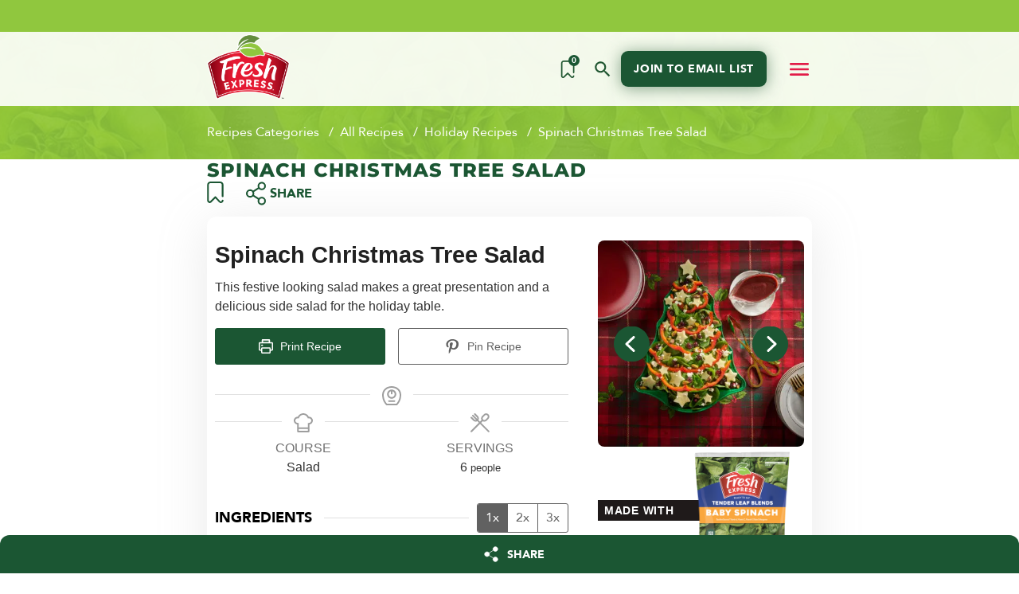

--- FILE ---
content_type: text/html; charset=UTF-8
request_url: https://www.freshexpress.com/recipes/salads/spinach-christmas-tree-salad
body_size: 64377
content:
<!doctype html>
<html lang="en-US">
<head><meta charset="UTF-8" /><script>if(navigator.userAgent.match(/MSIE|Internet Explorer/i)||navigator.userAgent.match(/Trident\/7\..*?rv:11/i)){var href=document.location.href;if(!href.match(/[?&]nowprocket/)){if(href.indexOf("?")==-1){if(href.indexOf("#")==-1){document.location.href=href+"?nowprocket=1"}else{document.location.href=href.replace("#","?nowprocket=1#")}}else{if(href.indexOf("#")==-1){document.location.href=href+"&nowprocket=1"}else{document.location.href=href.replace("#","&nowprocket=1#")}}}}</script><script>(()=>{class RocketLazyLoadScripts{constructor(){this.v="2.0.4",this.userEvents=["keydown","keyup","mousedown","mouseup","mousemove","mouseover","mouseout","touchmove","touchstart","touchend","touchcancel","wheel","click","dblclick","input"],this.attributeEvents=["onblur","onclick","oncontextmenu","ondblclick","onfocus","onmousedown","onmouseenter","onmouseleave","onmousemove","onmouseout","onmouseover","onmouseup","onmousewheel","onscroll","onsubmit"]}async t(){this.i(),this.o(),/iP(ad|hone)/.test(navigator.userAgent)&&this.h(),this.u(),this.l(this),this.m(),this.k(this),this.p(this),this._(),await Promise.all([this.R(),this.L()]),this.lastBreath=Date.now(),this.S(this),this.P(),this.D(),this.O(),this.M(),await this.C(this.delayedScripts.normal),await this.C(this.delayedScripts.defer),await this.C(this.delayedScripts.async),await this.T(),await this.F(),await this.j(),await this.A(),window.dispatchEvent(new Event("rocket-allScriptsLoaded")),this.everythingLoaded=!0,this.lastTouchEnd&&await new Promise(t=>setTimeout(t,500-Date.now()+this.lastTouchEnd)),this.I(),this.H(),this.U(),this.W()}i(){this.CSPIssue=sessionStorage.getItem("rocketCSPIssue"),document.addEventListener("securitypolicyviolation",t=>{this.CSPIssue||"script-src-elem"!==t.violatedDirective||"data"!==t.blockedURI||(this.CSPIssue=!0,sessionStorage.setItem("rocketCSPIssue",!0))},{isRocket:!0})}o(){window.addEventListener("pageshow",t=>{this.persisted=t.persisted,this.realWindowLoadedFired=!0},{isRocket:!0}),window.addEventListener("pagehide",()=>{this.onFirstUserAction=null},{isRocket:!0})}h(){let t;function e(e){t=e}window.addEventListener("touchstart",e,{isRocket:!0}),window.addEventListener("touchend",function i(o){o.changedTouches[0]&&t.changedTouches[0]&&Math.abs(o.changedTouches[0].pageX-t.changedTouches[0].pageX)<10&&Math.abs(o.changedTouches[0].pageY-t.changedTouches[0].pageY)<10&&o.timeStamp-t.timeStamp<200&&(window.removeEventListener("touchstart",e,{isRocket:!0}),window.removeEventListener("touchend",i,{isRocket:!0}),"INPUT"===o.target.tagName&&"text"===o.target.type||(o.target.dispatchEvent(new TouchEvent("touchend",{target:o.target,bubbles:!0})),o.target.dispatchEvent(new MouseEvent("mouseover",{target:o.target,bubbles:!0})),o.target.dispatchEvent(new PointerEvent("click",{target:o.target,bubbles:!0,cancelable:!0,detail:1,clientX:o.changedTouches[0].clientX,clientY:o.changedTouches[0].clientY})),event.preventDefault()))},{isRocket:!0})}q(t){this.userActionTriggered||("mousemove"!==t.type||this.firstMousemoveIgnored?"keyup"===t.type||"mouseover"===t.type||"mouseout"===t.type||(this.userActionTriggered=!0,this.onFirstUserAction&&this.onFirstUserAction()):this.firstMousemoveIgnored=!0),"click"===t.type&&t.preventDefault(),t.stopPropagation(),t.stopImmediatePropagation(),"touchstart"===this.lastEvent&&"touchend"===t.type&&(this.lastTouchEnd=Date.now()),"click"===t.type&&(this.lastTouchEnd=0),this.lastEvent=t.type,t.composedPath&&t.composedPath()[0].getRootNode()instanceof ShadowRoot&&(t.rocketTarget=t.composedPath()[0]),this.savedUserEvents.push(t)}u(){this.savedUserEvents=[],this.userEventHandler=this.q.bind(this),this.userEvents.forEach(t=>window.addEventListener(t,this.userEventHandler,{passive:!1,isRocket:!0})),document.addEventListener("visibilitychange",this.userEventHandler,{isRocket:!0})}U(){this.userEvents.forEach(t=>window.removeEventListener(t,this.userEventHandler,{passive:!1,isRocket:!0})),document.removeEventListener("visibilitychange",this.userEventHandler,{isRocket:!0}),this.savedUserEvents.forEach(t=>{(t.rocketTarget||t.target).dispatchEvent(new window[t.constructor.name](t.type,t))})}m(){const t="return false",e=Array.from(this.attributeEvents,t=>"data-rocket-"+t),i="["+this.attributeEvents.join("],[")+"]",o="[data-rocket-"+this.attributeEvents.join("],[data-rocket-")+"]",s=(e,i,o)=>{o&&o!==t&&(e.setAttribute("data-rocket-"+i,o),e["rocket"+i]=new Function("event",o),e.setAttribute(i,t))};new MutationObserver(t=>{for(const n of t)"attributes"===n.type&&(n.attributeName.startsWith("data-rocket-")||this.everythingLoaded?n.attributeName.startsWith("data-rocket-")&&this.everythingLoaded&&this.N(n.target,n.attributeName.substring(12)):s(n.target,n.attributeName,n.target.getAttribute(n.attributeName))),"childList"===n.type&&n.addedNodes.forEach(t=>{if(t.nodeType===Node.ELEMENT_NODE)if(this.everythingLoaded)for(const i of[t,...t.querySelectorAll(o)])for(const t of i.getAttributeNames())e.includes(t)&&this.N(i,t.substring(12));else for(const e of[t,...t.querySelectorAll(i)])for(const t of e.getAttributeNames())this.attributeEvents.includes(t)&&s(e,t,e.getAttribute(t))})}).observe(document,{subtree:!0,childList:!0,attributeFilter:[...this.attributeEvents,...e]})}I(){this.attributeEvents.forEach(t=>{document.querySelectorAll("[data-rocket-"+t+"]").forEach(e=>{this.N(e,t)})})}N(t,e){const i=t.getAttribute("data-rocket-"+e);i&&(t.setAttribute(e,i),t.removeAttribute("data-rocket-"+e))}k(t){Object.defineProperty(HTMLElement.prototype,"onclick",{get(){return this.rocketonclick||null},set(e){this.rocketonclick=e,this.setAttribute(t.everythingLoaded?"onclick":"data-rocket-onclick","this.rocketonclick(event)")}})}S(t){function e(e,i){let o=e[i];e[i]=null,Object.defineProperty(e,i,{get:()=>o,set(s){t.everythingLoaded?o=s:e["rocket"+i]=o=s}})}e(document,"onreadystatechange"),e(window,"onload"),e(window,"onpageshow");try{Object.defineProperty(document,"readyState",{get:()=>t.rocketReadyState,set(e){t.rocketReadyState=e},configurable:!0}),document.readyState="loading"}catch(t){console.log("WPRocket DJE readyState conflict, bypassing")}}l(t){this.originalAddEventListener=EventTarget.prototype.addEventListener,this.originalRemoveEventListener=EventTarget.prototype.removeEventListener,this.savedEventListeners=[],EventTarget.prototype.addEventListener=function(e,i,o){o&&o.isRocket||!t.B(e,this)&&!t.userEvents.includes(e)||t.B(e,this)&&!t.userActionTriggered||e.startsWith("rocket-")||t.everythingLoaded?t.originalAddEventListener.call(this,e,i,o):(t.savedEventListeners.push({target:this,remove:!1,type:e,func:i,options:o}),"mouseenter"!==e&&"mouseleave"!==e||t.originalAddEventListener.call(this,e,t.savedUserEvents.push,o))},EventTarget.prototype.removeEventListener=function(e,i,o){o&&o.isRocket||!t.B(e,this)&&!t.userEvents.includes(e)||t.B(e,this)&&!t.userActionTriggered||e.startsWith("rocket-")||t.everythingLoaded?t.originalRemoveEventListener.call(this,e,i,o):t.savedEventListeners.push({target:this,remove:!0,type:e,func:i,options:o})}}J(t,e){this.savedEventListeners=this.savedEventListeners.filter(i=>{let o=i.type,s=i.target||window;return e!==o||t!==s||(this.B(o,s)&&(i.type="rocket-"+o),this.$(i),!1)})}H(){EventTarget.prototype.addEventListener=this.originalAddEventListener,EventTarget.prototype.removeEventListener=this.originalRemoveEventListener,this.savedEventListeners.forEach(t=>this.$(t))}$(t){t.remove?this.originalRemoveEventListener.call(t.target,t.type,t.func,t.options):this.originalAddEventListener.call(t.target,t.type,t.func,t.options)}p(t){let e;function i(e){return t.everythingLoaded?e:e.split(" ").map(t=>"load"===t||t.startsWith("load.")?"rocket-jquery-load":t).join(" ")}function o(o){function s(e){const s=o.fn[e];o.fn[e]=o.fn.init.prototype[e]=function(){return this[0]===window&&t.userActionTriggered&&("string"==typeof arguments[0]||arguments[0]instanceof String?arguments[0]=i(arguments[0]):"object"==typeof arguments[0]&&Object.keys(arguments[0]).forEach(t=>{const e=arguments[0][t];delete arguments[0][t],arguments[0][i(t)]=e})),s.apply(this,arguments),this}}if(o&&o.fn&&!t.allJQueries.includes(o)){const e={DOMContentLoaded:[],"rocket-DOMContentLoaded":[]};for(const t in e)document.addEventListener(t,()=>{e[t].forEach(t=>t())},{isRocket:!0});o.fn.ready=o.fn.init.prototype.ready=function(i){function s(){parseInt(o.fn.jquery)>2?setTimeout(()=>i.bind(document)(o)):i.bind(document)(o)}return"function"==typeof i&&(t.realDomReadyFired?!t.userActionTriggered||t.fauxDomReadyFired?s():e["rocket-DOMContentLoaded"].push(s):e.DOMContentLoaded.push(s)),o([])},s("on"),s("one"),s("off"),t.allJQueries.push(o)}e=o}t.allJQueries=[],o(window.jQuery),Object.defineProperty(window,"jQuery",{get:()=>e,set(t){o(t)}})}P(){const t=new Map;document.write=document.writeln=function(e){const i=document.currentScript,o=document.createRange(),s=i.parentElement;let n=t.get(i);void 0===n&&(n=i.nextSibling,t.set(i,n));const c=document.createDocumentFragment();o.setStart(c,0),c.appendChild(o.createContextualFragment(e)),s.insertBefore(c,n)}}async R(){return new Promise(t=>{this.userActionTriggered?t():this.onFirstUserAction=t})}async L(){return new Promise(t=>{document.addEventListener("DOMContentLoaded",()=>{this.realDomReadyFired=!0,t()},{isRocket:!0})})}async j(){return this.realWindowLoadedFired?Promise.resolve():new Promise(t=>{window.addEventListener("load",t,{isRocket:!0})})}M(){this.pendingScripts=[];this.scriptsMutationObserver=new MutationObserver(t=>{for(const e of t)e.addedNodes.forEach(t=>{"SCRIPT"!==t.tagName||t.noModule||t.isWPRocket||this.pendingScripts.push({script:t,promise:new Promise(e=>{const i=()=>{const i=this.pendingScripts.findIndex(e=>e.script===t);i>=0&&this.pendingScripts.splice(i,1),e()};t.addEventListener("load",i,{isRocket:!0}),t.addEventListener("error",i,{isRocket:!0}),setTimeout(i,1e3)})})})}),this.scriptsMutationObserver.observe(document,{childList:!0,subtree:!0})}async F(){await this.X(),this.pendingScripts.length?(await this.pendingScripts[0].promise,await this.F()):this.scriptsMutationObserver.disconnect()}D(){this.delayedScripts={normal:[],async:[],defer:[]},document.querySelectorAll("script[type$=rocketlazyloadscript]").forEach(t=>{t.hasAttribute("data-rocket-src")?t.hasAttribute("async")&&!1!==t.async?this.delayedScripts.async.push(t):t.hasAttribute("defer")&&!1!==t.defer||"module"===t.getAttribute("data-rocket-type")?this.delayedScripts.defer.push(t):this.delayedScripts.normal.push(t):this.delayedScripts.normal.push(t)})}async _(){await this.L();let t=[];document.querySelectorAll("script[type$=rocketlazyloadscript][data-rocket-src]").forEach(e=>{let i=e.getAttribute("data-rocket-src");if(i&&!i.startsWith("data:")){i.startsWith("//")&&(i=location.protocol+i);try{const o=new URL(i).origin;o!==location.origin&&t.push({src:o,crossOrigin:e.crossOrigin||"module"===e.getAttribute("data-rocket-type")})}catch(t){}}}),t=[...new Map(t.map(t=>[JSON.stringify(t),t])).values()],this.Y(t,"preconnect")}async G(t){if(await this.K(),!0!==t.noModule||!("noModule"in HTMLScriptElement.prototype))return new Promise(e=>{let i;function o(){(i||t).setAttribute("data-rocket-status","executed"),e()}try{if(navigator.userAgent.includes("Firefox/")||""===navigator.vendor||this.CSPIssue)i=document.createElement("script"),[...t.attributes].forEach(t=>{let e=t.nodeName;"type"!==e&&("data-rocket-type"===e&&(e="type"),"data-rocket-src"===e&&(e="src"),i.setAttribute(e,t.nodeValue))}),t.text&&(i.text=t.text),t.nonce&&(i.nonce=t.nonce),i.hasAttribute("src")?(i.addEventListener("load",o,{isRocket:!0}),i.addEventListener("error",()=>{i.setAttribute("data-rocket-status","failed-network"),e()},{isRocket:!0}),setTimeout(()=>{i.isConnected||e()},1)):(i.text=t.text,o()),i.isWPRocket=!0,t.parentNode.replaceChild(i,t);else{const i=t.getAttribute("data-rocket-type"),s=t.getAttribute("data-rocket-src");i?(t.type=i,t.removeAttribute("data-rocket-type")):t.removeAttribute("type"),t.addEventListener("load",o,{isRocket:!0}),t.addEventListener("error",i=>{this.CSPIssue&&i.target.src.startsWith("data:")?(console.log("WPRocket: CSP fallback activated"),t.removeAttribute("src"),this.G(t).then(e)):(t.setAttribute("data-rocket-status","failed-network"),e())},{isRocket:!0}),s?(t.fetchPriority="high",t.removeAttribute("data-rocket-src"),t.src=s):t.src="data:text/javascript;base64,"+window.btoa(unescape(encodeURIComponent(t.text)))}}catch(i){t.setAttribute("data-rocket-status","failed-transform"),e()}});t.setAttribute("data-rocket-status","skipped")}async C(t){const e=t.shift();return e?(e.isConnected&&await this.G(e),this.C(t)):Promise.resolve()}O(){this.Y([...this.delayedScripts.normal,...this.delayedScripts.defer,...this.delayedScripts.async],"preload")}Y(t,e){this.trash=this.trash||[];let i=!0;var o=document.createDocumentFragment();t.forEach(t=>{const s=t.getAttribute&&t.getAttribute("data-rocket-src")||t.src;if(s&&!s.startsWith("data:")){const n=document.createElement("link");n.href=s,n.rel=e,"preconnect"!==e&&(n.as="script",n.fetchPriority=i?"high":"low"),t.getAttribute&&"module"===t.getAttribute("data-rocket-type")&&(n.crossOrigin=!0),t.crossOrigin&&(n.crossOrigin=t.crossOrigin),t.integrity&&(n.integrity=t.integrity),t.nonce&&(n.nonce=t.nonce),o.appendChild(n),this.trash.push(n),i=!1}}),document.head.appendChild(o)}W(){this.trash.forEach(t=>t.remove())}async T(){try{document.readyState="interactive"}catch(t){}this.fauxDomReadyFired=!0;try{await this.K(),this.J(document,"readystatechange"),document.dispatchEvent(new Event("rocket-readystatechange")),await this.K(),document.rocketonreadystatechange&&document.rocketonreadystatechange(),await this.K(),this.J(document,"DOMContentLoaded"),document.dispatchEvent(new Event("rocket-DOMContentLoaded")),await this.K(),this.J(window,"DOMContentLoaded"),window.dispatchEvent(new Event("rocket-DOMContentLoaded"))}catch(t){console.error(t)}}async A(){try{document.readyState="complete"}catch(t){}try{await this.K(),this.J(document,"readystatechange"),document.dispatchEvent(new Event("rocket-readystatechange")),await this.K(),document.rocketonreadystatechange&&document.rocketonreadystatechange(),await this.K(),this.J(window,"load"),window.dispatchEvent(new Event("rocket-load")),await this.K(),window.rocketonload&&window.rocketonload(),await this.K(),this.allJQueries.forEach(t=>t(window).trigger("rocket-jquery-load")),await this.K(),this.J(window,"pageshow");const t=new Event("rocket-pageshow");t.persisted=this.persisted,window.dispatchEvent(t),await this.K(),window.rocketonpageshow&&window.rocketonpageshow({persisted:this.persisted})}catch(t){console.error(t)}}async K(){Date.now()-this.lastBreath>45&&(await this.X(),this.lastBreath=Date.now())}async X(){return document.hidden?new Promise(t=>setTimeout(t)):new Promise(t=>requestAnimationFrame(t))}B(t,e){return e===document&&"readystatechange"===t||(e===document&&"DOMContentLoaded"===t||(e===window&&"DOMContentLoaded"===t||(e===window&&"load"===t||e===window&&"pageshow"===t)))}static run(){(new RocketLazyLoadScripts).t()}}RocketLazyLoadScripts.run()})();</script>
	
	<meta name="viewport" content="width=device-width, initial-scale=1.0">
	<meta http-equiv="X-UA-Compatible" content="ie=edge">
	<meta name='robots' content='index, follow, max-image-preview:large, max-snippet:-1, max-video-preview:-1' />
	<style></style>
	
<!-- Google Tag Manager for WordPress by gtm4wp.com -->
<script data-cfasync="false" data-pagespeed-no-defer>
	var gtm4wp_datalayer_name = "dataLayer";
	var dataLayer = dataLayer || [];
</script>
<!-- End Google Tag Manager for WordPress by gtm4wp.com -->
	<!-- This site is optimized with the Yoast SEO plugin v26.3 - https://yoast.com/wordpress/plugins/seo/ -->
	<title>Spinach Christmas Tree Salad - Fresh Express</title>
<link crossorigin data-rocket-preconnect href="https://www.youtube.com" rel="preconnect">
<link crossorigin data-rocket-preconnect href="https://assets.pinterest.com" rel="preconnect">
<link crossorigin data-rocket-preconnect href="https://cdn.ravm.tv" rel="preconnect">
<link crossorigin data-rocket-preconnect href="https://tags.srv.stackadapt.com" rel="preconnect">
<link crossorigin data-rocket-preconnect href="https://s.pinimg.com" rel="preconnect">
<link crossorigin data-rocket-preconnect href="https://www.googletagmanager.com" rel="preconnect">
<link crossorigin data-rocket-preconnect href="https://cdnjs.cloudflare.com" rel="preconnect">
<link crossorigin data-rocket-preload as="font" href="https://fonts.gstatic.com/s/montserrat/v31/JTUSjIg1_i6t8kCHKm459Wlhyw.woff2" rel="preload">
<link crossorigin data-rocket-preload as="font" href="https://www.freshexpress.com/wp-content/themes/Fex/assets/build/fonts/Avenir-Roman.7c94a37f.woff2" rel="preload">
<link crossorigin data-rocket-preload as="font" href="https://www.freshexpress.com/wp-content/themes/Fex/assets/build/fonts/Avenir-Heavy.af43c184.woff2" rel="preload">
<link crossorigin data-rocket-preload as="font" href="https://www.freshexpress.com/wp-content/themes/Fex/assets/build/fonts/Avenir-Black.f853fc93.woff2" rel="preload">
<link crossorigin data-rocket-preload as="font" href="https://www.freshexpress.com/wp-content/themes/Fex/assets/build/fonts/Avenir-Medium.efe1fd0d.woff2" rel="preload">
<style id="wpr-usedcss">img:is([sizes=auto i],[sizes^="auto," i]){contain-intrinsic-size:3000px 1500px}@font-face{font-family:Montserrat;font-style:normal;font-weight:400;font-display:swap;src:url(https://fonts.gstatic.com/s/montserrat/v31/JTUSjIg1_i6t8kCHKm459Wlhyw.woff2) format('woff2');unicode-range:U+0000-00FF,U+0131,U+0152-0153,U+02BB-02BC,U+02C6,U+02DA,U+02DC,U+0304,U+0308,U+0329,U+2000-206F,U+20AC,U+2122,U+2191,U+2193,U+2212,U+2215,U+FEFF,U+FFFD}@font-face{font-family:Montserrat;font-style:normal;font-weight:600;font-display:swap;src:url(https://fonts.gstatic.com/s/montserrat/v31/JTUSjIg1_i6t8kCHKm459Wlhyw.woff2) format('woff2');unicode-range:U+0000-00FF,U+0131,U+0152-0153,U+02BB-02BC,U+02C6,U+02DA,U+02DC,U+0304,U+0308,U+0329,U+2000-206F,U+20AC,U+2122,U+2191,U+2193,U+2212,U+2215,U+FEFF,U+FFFD}@font-face{font-family:Montserrat;font-style:normal;font-weight:700;font-display:swap;src:url(https://fonts.gstatic.com/s/montserrat/v31/JTUSjIg1_i6t8kCHKm459Wlhyw.woff2) format('woff2');unicode-range:U+0000-00FF,U+0131,U+0152-0153,U+02BB-02BC,U+02C6,U+02DA,U+02DC,U+0304,U+0308,U+0329,U+2000-206F,U+20AC,U+2122,U+2191,U+2193,U+2212,U+2215,U+FEFF,U+FFFD}@font-face{font-family:Montserrat;font-style:normal;font-weight:800;font-display:swap;src:url(https://fonts.gstatic.com/s/montserrat/v31/JTUSjIg1_i6t8kCHKm459Wlhyw.woff2) format('woff2');unicode-range:U+0000-00FF,U+0131,U+0152-0153,U+02BB-02BC,U+02C6,U+02DA,U+02DC,U+0304,U+0308,U+0329,U+2000-206F,U+20AC,U+2122,U+2191,U+2193,U+2212,U+2215,U+FEFF,U+FFFD}a,body,caption,center,code,div,embed,fieldset,footer,form,h1,h2,h3,h4,header,html,i,iframe,img,label,legend,li,mark,menu,object,p,span,table,tbody,td,th,tr,ul,video{margin:0;padding:0;border:none;font-size:100%;font:inherit;vertical-align:baseline}*{box-sizing:border-box}body{height:100%;background-color:#fff;line-height:1;-webkit-text-decoration-skip:objects;text-decoration-skip:objects;text-rendering:geometricPrecision;-webkit-font-smoothing:antialiased;-moz-osx-font-smoothing:grayscale;-webkit-text-size-adjust:100%;-webkit-tap-highlight-color:transparent}ul{list-style:none}table{border-collapse:collapse;border-spacing:0}hr{border:none}mark{background-color:transparent}code{font-family:monospace,monospace}button,input,optgroup,select,textarea{padding:0;margin:0;border:none;border-radius:0;box-shadow:none;background-color:transparent;font:inherit;color:inherit;letter-spacing:inherit;max-width:100%;outline:0}button,input{overflow:visible}input,textarea{-webkit-appearance:none;-moz-appearance:none;appearance:none}button,select{text-align:left;text-transform:none}[type=button],[type=reset],[type=submit],button{cursor:pointer;-webkit-appearance:none}[type=button]::-moz-focus-inner,[type=reset]::-moz-focus-inner,[type=submit]::-moz-focus-inner,button::-moz-focus-inner{border:none;padding:0}[type=button]:-moz-focusring,[type=reset]:-moz-focusring,[type=submit]:-moz-focusring,button:-moz-focusring{outline:0}[type=number]::-webkit-inner-spin-button,[type=number]::-webkit-outer-spin-button{height:auto}input::-webkit-inner-spin-button,input::-webkit-outer-spin-button{-webkit-appearance:none;margin:0}input[type=number]{-moz-appearance:textfield}[type=checkbox]{-webkit-appearance:checkbox;-moz-appearance:checkbox}[type=search]::-webkit-search-cancel-button,[type=search]::-webkit-search-decoration{-webkit-appearance:none}[type=search]{outline:0}::-webkit-file-upload-button{-webkit-appearance:button;font:inherit}textarea{resize:none;overflow-y:auto;overflow-x:hidden}a{background-color:transparent;text-decoration:none;color:inherit}svg{max-width:100%;height:auto;shape-rendering:auto}img{max-width:100%;height:auto}@font-face{font-family:Avenir;src:url(https://www.freshexpress.com/wp-content/themes/Fex/assets/build/fonts/Avenir-Roman.7c94a37f.woff2) format("woff2"),url(https://www.freshexpress.com/wp-content/themes/Fex/assets/build/fonts/Avenir-Roman.eced1343.woff) format("woff");font-weight:400;font-style:normal;font-display:swap}@font-face{font-family:Avenir;src:url(https://www.freshexpress.com/wp-content/themes/Fex/assets/build/fonts/Avenir-Heavy.af43c184.woff2) format("woff2"),url(https://www.freshexpress.com/wp-content/themes/Fex/assets/build/fonts/Avenir-Heavy.15249adb.woff) format("woff");font-weight:900;font-style:normal;font-display:swap}@font-face{font-family:Avenir;src:url(https://www.freshexpress.com/wp-content/themes/Fex/assets/build/fonts/Avenir-Black.f853fc93.woff2) format("woff2"),url(https://www.freshexpress.com/wp-content/themes/Fex/assets/build/fonts/Avenir-Black.1528ce48.woff) format("woff");font-weight:900;font-style:normal;font-display:swap}@font-face{font-family:Avenir;src:url(https://www.freshexpress.com/wp-content/themes/Fex/assets/build/fonts/Avenir-Medium.efe1fd0d.woff2) format("woff2"),url(https://www.freshexpress.com/wp-content/themes/Fex/assets/build/fonts/Avenir-Medium.1b88af91.woff) format("woff");font-weight:500;font-style:normal;font-display:swap}:root{--header-margin-bottom:-133px;--main-width:1280px}.pswp{z-index:999999!important}.btn{display:flex;align-items:center;justify-content:center;height:45px;padding:0 2em;border-radius:9px;font-weight:900;font-size:14px;letter-spacing:.05em;text-transform:uppercase;line-height:150%;max-width:100%;transition:.15s linear;min-width:175px}.btn_red{color:#fff;background:#1b5633}.btn_red[disabled]{cursor:not-allowed;background:#e3e3e4}.btn_red[disabled]:hover{background:#e3e3e4}.btn_red:hover{background:#638d3d;color:#fff}.btn_secondary{color:#1b5633;border:1px solid #1b5633}.btn_secondary:hover{color:#fff;background:#1b5633}@media(max-width:767px){:root{--header-margin-bottom:-40px}.btn{font-size:12px;height:32px;padding:0 1em}}.share__title{font-weight:900;font-size:38px;line-height:48px;letter-spacing:.05em;text-transform:uppercase;color:#1b5633;margin:0 0 16px}.share__icons{display:flex;width:100%;justify-content:space-between;margin:40px 0}.share__link{width:68px;height:68px;display:flex;align-items:center;justify-content:center;background:#1b5633;border-radius:50%;box-shadow:0 2px 10px rgba(33,87,50,.5);transition:all .2s ease-in-out}.share__link:hover{background:#638d3d}.share__link .icon-facebook-alt{width:13px;height:24px}.share__link .icon-pinterest-alt{width:20px;height:24px}.share__link .icon-twitter-alt{width:24px;height:20px}.share__link .icon-email-alt{width:28px;height:18px}.share__subtitle{font-size:20px;line-height:28px;color:#1f1a1a;margin:20px 0 8px}.share__page-link{position:relative}.share__page-link input{display:block;padding:12px 46px 12px 16px;border:1px solid #e3e3e4;border-radius:9px;max-width:100%;width:450px;overflow:hidden;white-space:nowrap;text-overflow:ellipsis;font-size:16px;line-height:26px}.share__page-link .icon{color:#1f1a1a;width:17px;height:17px;position:absolute;right:16px;top:17px;cursor:pointer}.share__notice{font-family:Avenir;font-style:normal;font-weight:900;font-size:14px;line-height:28px;color:#1b5633;margin-left:10px}.share__notice .icon{width:13px;height:10px;margin-left:4px}.share hr{background:#f2f3f4;border-radius:1px;height:3px}@media(max-width:767px){.share__title{font-size:20px;line-height:24px;margin:0 0 8px}.share__icons{display:flex;width:100%;justify-content:space-between;margin:16px 0}.share__link{width:40px;height:40px}.share__link .icon{transform:scale(.6)}.share hr{height:1px}.share__subtitle{font-size:12px;line-height:20px;margin:12px 0 4px}.share__page-link{position:relative}.share__page-link input{height:38px;font-size:14px}.share__page-link .icon{top:12px;right:12px;width:13px;height:13px}.share__notice{font-size:12px}}.preloader{position:fixed;z-index:999;width:100%;height:100%;top:0;left:0;background:rgba(0,0,0,.1)}.preloader i{position:absolute;top:50%;left:50%;margin-left:-20px;z-index:999;background-color:transparent;width:10px;height:10px;border-radius:100%;box-shadow:12px -12px 0 #638d3d,17px 0 0 -1px #bb1e37,12px 12px 0 -2px #c12941,0 17px 0 -3px #c8374e,-12px 12px 0 -4px #d55265,-17px 0 0 -5px #de6f7f,-12px -12px 0 -6px #e4808f,0 -17px 0 -7px #ee95a2;animation:.75s steps(8,end) infinite clockwise}@keyframes clockwise{to{transform:rotate(-360deg)}}body,html{font-family:Avenir;height:100%}.site{display:flex;flex-direction:column;height:100%}.site-header{background:rgba(255,255,255,.9);margin-bottom:var(--header-margin-bottom);z-index:25;position:fixed;width:100%;top:40px;left:0}.site-content{flex:1}.site-footer{background:#90c73e;padding:60px 0 32px}.container{width:95%;max-width:var(--main-width);margin:0 auto}.wrapper_top_headline{font-weight:500;font-size:14px;line-height:40px;color:#fff;background:#90c73e;z-index:30;height:40px;display:block;text-align:center;position:fixed;width:100%;top:0;left:0}.wrapper_top_headline a{font-weight:800;color:#fff}.wrapper_top_headline a:hover{color:#fff;text-decoration:underline}.btn_default{font-weight:800;font-size:14px;line-height:21px;display:flex;align-items:center;text-align:center;letter-spacing:.05em;text-transform:uppercase;justify-content:center;color:#fff;background:#1b5633;border-radius:9px;padding:12px 16px;text-decoration:none;transition:.3s linear;filter:drop-shadow(0px 2px 10px rgba(33, 87, 50, .53))}.btn_default:hover{transition:.3s linear;background:#638d3d;color:#fff}a{color:#1b5633;font-weight:800;transition:.15s linear}a:hover{color:#638d3d}.header{display:flex;align-items:center;justify-content:space-between;height:93px}.header__burger{display:none}.header__logo{width:104px;margin:0;padding:5px 0 0}.header__logo img{width:100%;height:auto}.header__search{margin-right:10px;margin-left:18px}.header__bookmark a{position:relative;display:block}.header__bookmark a img{width:26px;height:26px}.header__bookmark a>span{position:absolute;font-style:normal;font-weight:600;font-size:10px;line-height:12px;display:flex;align-items:center;text-align:center;color:#fff;background:#1b5633;width:14px;height:14px;border-radius:50%;justify-content:center;right:-2px;top:-5px}.header__nav{-ms-grid-row-align:stretch;align-self:stretch;flex-grow:2}.header__nav .menu{display:flex;align-items:stretch;justify-content:center;height:100%}.header__nav .menu a.drop_sub_menu{display:none}.header__nav .menu ul.sub-menu{display:none}.header__nav .menu a{font-weight:700;font-size:14px;line-height:20px;color:#1f1a1a;text-decoration:none;text-transform:uppercase;padding:0 8px;transition:.3s linear;white-space:nowrap}.header__nav .menu>li{position:relative;display:flex;align-items:center;justify-content:center}.header__nav .menu>li>ul.sub-menu{position:absolute;background:rgba(255,255,255,.9);border-radius:0 0 16px 16px;padding:0 0 20px 20px;top:100%;left:-10px}.header__nav .menu>li>ul.sub-menu:after{content:"";position:absolute;left:-1px;top:0;width:calc(100% - 2px);height:100%;border-radius:0 0 19px 19px;border:2px solid #a3a3a3;border-top:0;filter:blur(1px);z-index:-1}.header__nav .menu>li>ul.sub-menu>li:first-child{margin-top:-24px}.header__nav .menu>li>ul.sub-menu>li>a{margin-top:12px;display:block;padding:0 20px 0 0}.header__nav .menu>li>ul.sub-menu>li.menu-item-has-children>a{position:relative;display:flex;align-items:center;justify-content:space-between}.header__nav .menu>li>ul.sub-menu>li.menu-item-has-children>a:after{content:"";width:6px;height:6px;border-right:2px solid #000;border-bottom:2px solid #000;display:block;transform:rotate(-45deg);position:relative;top:-1px;margin-left:15px}.header__nav .menu>li>ul.sub-menu>li>ul.sub-menu{position:absolute;left:100%;background:rgba(255,255,255,.9);border-radius:0 16px 16px 16px;padding:20px;margin-top:-40px}.header__nav .menu>li>ul.sub-menu>li>ul.sub-menu:after{content:"";position:absolute;left:-1px;top:0;width:calc(100% - 2px);height:99%;border-radius:0 19px 19px 19px;border:2px solid #a3a3a3;filter:blur(1px);z-index:-1}.header__nav .menu>li>ul.sub-menu>li>ul.sub-menu>li:first-child{margin-top:0}.header__nav .menu>li>ul.sub-menu>li>ul.sub-menu>li:first-child a{margin-top:0}.header__nav .menu>li>ul.sub-menu>li>ul.sub-menu>li>a{margin-top:12px;display:block;padding:0;text-transform:none}.header__nav .menu>li:hover>ul.sub-menu{display:block}.header__nav .menu>li:hover>ul.sub-menu>li:hover>ul.sub-menu{display:block}.header__nav .menu li:hover>a{transition:.3s linear;text-shadow:0 0 .6px #1f1a1a,0 0 .6px #1f1a1a}.footer{display:flex;align-items:flex-start;justify-content:space-between;overflow:hidden}.footer__sign_in{max-width:522px}.footer__sign_in-title{font-family:Avenir;font-style:normal;font-weight:800;font-size:22px;line-height:30px;color:#1b5633;margin-bottom:38px}.footer__sign_in-content{font-size:18px;line-height:28px;font-weight:500;color:#1b5633}.footer__sign_in-content form{margin-top:20px;margin-bottom:77px}.footer__sign_in-content form input{background:#fff;border-radius:9px;border:2px solid #fff;width:322px;height:49px;color:#303030;font-size:14px;font-family:Avenir;padding:0 24px;-webkit-appearance:none;-moz-appearance:none;appearance:none;margin-right:12px}.footer__sign_in-content form input.not_empty,.footer__sign_in-content form input:focus{outline:0;border-color:#f9b301}.footer__sign_in-content form{display:flex;align-items:flex-start;justify-content:flex-start}.footer__sign_in-content form button{display:none}.footer__contact_us{min-width:305px}.footer__contact_us-title{font-family:Avenir;font-style:normal;font-weight:800;font-size:22px;line-height:30px;color:#1b5633;margin-bottom:38px}.footer__contact_us-timework{font-family:Avenir;font-style:normal;font-size:18px;font-weight:700;line-height:26px;color:#1b5633;display:flex;align-items:flex-start;justify-content:flex-start;margin-bottom:24px}.footer__contact_us-timework img{margin-right:17px;position:relative;top:2px;width:22px;height:22px}.footer__contact_us-phone{margin-bottom:24px}.footer__contact_us-phone a{display:flex;align-items:center;justify-content:flex-start;color:#1b5633;text-decoration:none;font-size:18px;font-weight:700;line-height:26px}.footer__contact_us-phone a img{margin-right:17px;width:22px;height:22px}.footer__contact_us-post_address{display:flex;align-items:flex-start;justify-content:flex-start;font-family:Avenir;font-style:normal;font-size:18px;font-weight:700;line-height:26px;color:#1b5633}.footer__contact_us-post_address img{margin-right:17px;position:relative;top:5px;width:22px;height:18px}.footer__sitemap{min-width:130px}.footer__sitemap-title{font-family:Avenir;font-style:normal;font-weight:800;font-size:22px;line-height:30px;color:#1b5633;margin-bottom:38px}.footer__sitemap-list ul li a{font-weight:500;font-size:18px;line-height:36px;letter-spacing:.02em;color:#1b5633;text-decoration:none;display:flex;align-items:center;justify-content:flex-start}.footer__sitemap-list ul li a:hover{transition:.3s linear;text-shadow:0 0 .6px #1b5633,0 0 .6px #1b5633}.footer__sitemap-list ul li a:before{content:"";width:5px;height:5px;border-radius:50%;background:#1b5633;display:block;position:relative;top:-2px;margin-right:7px}.copyright{font-family:Avenir;font-style:normal;font-weight:400;font-size:12px;line-height:26px;color:#1b5633;text-align:right;margin-top:-30px}.social_block__title{font-weight:800;font-size:22px;line-height:30px;color:#1b5633;margin-bottom:16px}.social_block__list{display:flex;align-items:center;justify-content:flex-start}.social_block__list span{font-weight:800;font-size:18px;line-height:24px;color:#fff}.social_block__list>img{position:relative;top:3px;left:15px}.social_block__list a{display:block;width:52px;height:52px;margin-right:10px}.social_block__list a img{width:100%;height:100%;-o-object-fit:contain;object-fit:contain;-o-object-position:center;object-position:center}.btn_yellow{font-family:Avenir;font-weight:800;font-size:18px;line-height:25px;display:flex;align-items:center;letter-spacing:.05em;color:#fff;-webkit-appearance:none;-moz-appearance:none;appearance:none;padding:14px 20px 10px;border:0;background:#ffc700;border-radius:9px;cursor:pointer;transition:.3s linear}.btn_yellow :hover{transition:.3s linear;background:#f9b301}#failed-modal .modal{max-width:630px;width:95%}.success_subscribe_modal__title_1{font-family:Avenir;font-style:normal;font-weight:800;font-size:38px;line-height:48px;letter-spacing:.05em;text-transform:uppercase;color:#1b5633}.success_subscribe_modal__title_2{font-family:Avenir;font-style:normal;font-weight:800;font-size:25.2785px;line-height:34px;color:#1b5633;margin-bottom:52px}.success_subscribe_modal__text{font-family:Avenir;font-style:normal;font-weight:500;font-size:24px;line-height:36px;color:#1f1a1a;margin-bottom:24px}.success_subscribe_modal__btn{width:145px;min-width:145px;height:45px}.cookies_modal{display:none;position:fixed;width:487px;right:32px;bottom:32px;background:#fff;box-shadow:0 2px 28px rgba(0,0,0,.1);border-radius:16px;z-index:25;padding:16px 20px}.cookies_modal__close{position:absolute;right:16px;top:16px;width:16px;height:16px;display:block}.cookies_modal__close i{width:100%;height:100%}.cookies_modal__title{font-family:Avenir;font-style:normal;font-weight:800;font-size:24px;line-height:32px;color:#1b5633}.cookies_modal__text{font-family:Avenir;font-style:normal;font-weight:400;font-size:14px;line-height:24px;color:#1f1a1a;margin:16px 0 20px}.cookies_modal__buttons{display:flex;align-items:center;justify-content:flex-start}.cookies_modal__buttons a:first-child{max-width:197px;padding:0;width:197px;margin-right:12px}@media(max-width:1309px){:root{--main-width:760px}.container{margin:0 auto}.overflow_hidden_mobile{overflow:hidden}header.bg_white{background-color:#fff}header.site-header{z-index:51}.header__burger{display:block;margin-left:25px}.header__burger a{display:block;width:32px;height:32px}.header__burger a i{width:100%;height:100%}.header__nav{display:none;position:absolute;top:100%;left:0;width:100%;background:rgba(255,255,255,.9);padding-bottom:40px;height:calc(100vh - 133px);overflow-y:auto}.header__nav.open{background:#fff}.header__nav .menu{display:block;width:760px;margin:0 auto;text-align:left;padding:0;max-width:95%}.header__nav .menu>li:first-child{border-top:0}.header__nav .menu>li{width:auto!important;display:block;position:relative;border-top:1px solid #e3e3e4}.header__nav .menu>li.open{color:#007a33}.header__nav .menu>li.open>a{color:#007a33;padding-bottom:0;font-weight:800}.header__nav .menu>li.open>a.drop_sub_menu svg{fill:#007a33;transform:rotate(180deg)}.header__nav .menu>li.open>a.drop_sub_menu svg *{fill:#007a33}.header__nav .menu>li>a{text-shadow:none!important;padding:12px 0;font-size:20px;line-height:28px;display:block;color:#1f1a1a}.header__nav .menu>li>a.drop_sub_menu{display:block;position:absolute;border:0;top:0;right:0;padding:11px}.header__nav .menu>li>a.drop_sub_menu svg{transition:.15s linear}.header__nav .menu>li>ul.sub-menu{display:none;position:relative;top:0;left:0;background:0 0;margin:0;padding:4px 0}.header__nav .menu>li>ul.sub-menu>li>a{margin:8px 0;text-shadow:none!important;font-family:Avenir;font-weight:500;font-size:18px;line-height:28px;color:#007a33;text-transform:initial}.header__nav .menu>li>ul.sub-menu>li>a.drop_sub_menu{display:block;position:absolute;border:0;top:-19px;right:0;padding:11px}.header__nav .menu>li>ul.sub-menu>li>a.drop_sub_menu svg{transition:.15s linear}.header__nav .menu>li>ul.sub-menu>li.open>a.drop_sub_menu svg{fill:#007a33;transform:rotate(180deg)}.header__nav .menu>li>ul.sub-menu>li.open>a.drop_sub_menu svg *{fill:#007a33}.header__nav .menu>li>ul.sub-menu>li:first-child{margin:0}.header__nav .menu>li>ul.sub-menu>li.menu-item-has-children{position:relative}.header__nav .menu>li>ul.sub-menu>li.menu-item-has-children>a:after{display:none}.header__nav .menu>li>ul.sub-menu>li>ul.sub-menu{position:static;margin:0;padding-top:0}.header__nav .menu>li>ul.sub-menu>li>ul.sub-menu:after{display:none}.header__nav .menu>li>ul.sub-menu:after{display:none}.header__search{display:flex;align-items:center;justify-content:flex-end}.header__bookmark a{width:26px;height:26px;margin-left:auto;margin-right:0;display:flex;align-items:center;justify-content:center}.header__logo{flex-grow:2;padding:0}.header__logo a{max-width:104px;display:block}.site-footer{padding:60px 0}footer__sign_in-content form{display:block}footer__sign_in-content form input{width:100%;margin:0 0 10px}footer__sign_in-content form button{width:100%;text-align:center}.social_block__list>img{width:240px}.cookies_modal{bottom:56px}}@media(max-width:767px){.site-header{margin-bottom:var(--header-margin-bottom);top:28px}.header{height:40px}.header__logo{width:44px;position:relative;z-index:5}.header__logo a{display:block}.header__logo a img{max-width:43px;width:44px;height:34px;-o-object-fit:cover;object-fit:cover}.header__nav{height:calc(100vh - 68px)}.header__nav .menu{height:auto}.header__nav>a{padding:8px 12px;border-radius:6px;font-size:12px;line-height:16px;box-shadow:none;margin:20px 16px}.header__subscribe{display:none}.header__burger{margin-left:14px}.header__search{margin:0 0 0 20px}.header__search img{max-height:22px;width:auto}.header__bookmark img{height:21px}.wrapper_top_headline{font-size:10px;line-height:28px;height:28px}.wrapper_top_headline a{font-size:12px}.footer__contact_us-title,.footer__sign_in-title,.footer__sitemap-title{margin-bottom:12px}.footer{display:block;position:relative;padding-bottom:20px}.footer__sign_in{max-width:100%}.footer__sign_in-content{font-size:12px;line-height:18px;margin-bottom:24px}.footer__sign_in-content form{margin-top:16px;margin-bottom:0}.footer__sitemap{margin-bottom:24px}.footer__sitemap ul{display:flex;flex-wrap:wrap;justify-content:flex-start}.footer__sitemap ul li{width:50%}.footer__sitemap ul li a{font-size:12px;line-height:24px}.footer__contact_us{margin-left:0}.footer__contact_us-timework{font-size:14px;margin-bottom:12px;line-height:20px}.footer__contact_us-timework img{margin-right:16px}.footer__contact_us-post_address{font-size:14px;line-height:20px}.footer__contact_us-post_address span br:last-child{display:none}.footer__contact_us-phone{margin-bottom:12px}.footer__contact_us-phone a{font-size:14px;line-height:20px}.social_block{margin-bottom:20px;max-width:436px;margin-left:auto;margin-right:auto}.social_block__title{display:none}.social_block__list{flex-wrap:wrap;justify-content:center;gap:10px 30px}.social_block__list span{display:none}.social_block__list>a{margin-right:0}.social_block__list>a:nth-child(6){margin-right:0}.social_block__list>img{width:100%;max-width:436px;position:static;margin:20px 0 0}.copyright{text-align:center;margin:0}.success_subscribe_modal__title_1{font-size:20px;line-height:24px;margin-bottom:4px}.success_subscribe_modal__title_2{font-size:16px;line-height:20px;margin-bottom:8px}.success_subscribe_modal__text{font-size:14px;line-height:20px;margin-bottom:18px}.success_subscribe_modal__btn{font-size:12px;line-height:16px;width:93px;height:32px;min-width:93px}.cookies_modal{width:95%;left:2.5%;right:auto;padding:10px}.cookies_modal__title{font-size:18px;line-height:24px}.cookies_modal__text{margin:5px 0 10px}}@media(max-width:389px){.social_block__list>a{width:44px;height:44px;margin-right:5px}}@media(max-width:319px){body{width:320px}@-ms-viewport{width:320px;max-zoom:2}@-o-viewport{width:320px;max-zoom:2}@viewport{width:320px;max-zoom:2}}.wrapper_widget_share{position:fixed;left:0;top:20vh;z-index:50}.wrapper_widget_share a.widget_share_icon{width:102px;height:48px;transition:none;display:flex;align-items:flex-start;justify-content:flex-start;background:#1b5633;border-radius:0 12px 12px 0}.wrapper_widget_share a.widget_share_icon i{display:block;width:40px;height:100%;background-position:center;background-repeat:no-repeat;background-size:18px}.wrapper_widget_share a.widget_share_icon .icon-close{filter:brightness(50);display:none}.wrapper_widget_share a.widget_share_icon span{display:flex;font-family:Avenir;font-weight:800;font-size:14px;line-height:21px;color:#fff;text-transform:uppercase;align-items:center;height:100%}.wrapper_widget_share a.widget_share_icon span:before{content:"";position:absolute;width:100%;height:50px;left:0;top:0}.wrapper_widget_share a.widget_share_icon.open{border-top-right-radius:12px;border-bottom-right-radius:0;width:335px}.wrapper_widget_share a.widget_share_icon.open .icon-close{display:block}.wrapper_widget_share a.widget_share_icon.open span{display:flex;flex-grow:2}.wrapper_widget_share a.widget_share_icon.open+.share_on{display:flex}.wrapper_widget_share .share_on{background:#fff;box-shadow:0 2px 28px rgba(0,0,0,.1);border-radius:0 0 12px 0;max-width:335px;display:none;flex-wrap:wrap;justify-content:flex-start;padding:25px}.wrapper_widget_share .share_on__item{font-weight:500;font-size:18px;line-height:18px;width:50%;color:#343232;margin-bottom:24px;display:flex;align-items:center;justify-content:flex-start}.wrapper_widget_share .share_on__item:nth-child(n+7){display:none}.wrapper_widget_share .share_on__item i{width:24px;height:24px;margin-right:8px}@media(max-width:1309px){.wrapper_widget_share{bottom:0;left:0;width:100%;top:auto;z-index:52}.widget_share{display:block;width:100%}.widget_share a.widget_share_icon{width:100%;border-radius:12px 12px 0 0!important;display:flex;justify-content:center;align-items:center;position:static}.widget_share a.widget_share_icon.open{width:100%}.widget_share a.widget_share_icon.open i.icon-close{display:block}.widget_share a.widget_share_icon.open+.share_on{width:100%;max-width:100%}.widget_share .share_on{position:static;bottom:0;top:auto;width:100%}.overflow_hidden_mobile .wrapper_widget_share{z-index:50}}.header__search-search_icon{display:flex;align-items:center;justify-content:center}.header__search-search_icon .icon{width:26px;height:26px}.header_search_form{display:none;top:25px;position:absolute;left:50%;width:850px;margin-left:-480px;padding:0}.header_search_form.open{display:block}.header_search_form__input{background:#fff;border:1px solid #1b5633;box-sizing:border-box;border-radius:9px;width:100%;height:43px;padding:0 50px;line-height:41px}.header_search_form__input.open{border-bottom-right-radius:0;border-bottom-left-radius:0;border-bottom:0}.header_search_form__close_icon{position:absolute;right:15px;top:16px}.header_search_form__close_icon .icon{display:block;width:12px;height:12px}.header_search_form button{position:absolute;width:26px;height:26px;z-index:12;border:0;padding:0;margin:0;left:16px;top:10px}.header_search_form button i{width:100%;height:100%}.ui-widget.ui-widget-content.all_search_drop{border:1px solid #007a33;border-bottom-width:1px;border-bottom-right-radius:12px;border-bottom-left-radius:12px;background-color:#fff;max-height:350px;overflow-y:auto;transform:translateY(-6px);border-top:0}.ui-widget.ui-widget-content.all_search_drop::-webkit-scrollbar-thumb{background:#1b5633;border-radius:8px}.ui-widget.ui-widget-content.all_search_drop::-webkit-scrollbar{width:5px}.ui-widget.ui-widget-content.all_search_drop:before{content:"";width:100%;height:9px;border:1px solid #007a33;border-bottom-width:0;border-top-width:0;position:absolute;background-color:#fff;left:-1px;top:-9px;z-index:10}.ui-widget.ui-widget-content.all_search_drop:after{content:"";z-index:15;width:calc(100% - 30px);left:15px;height:1px;background:#e3e3e4;top:-4px;position:absolute}.ui-widget.ui-widget-content.all_search_drop li.ui-menu-item:first-child:before{content:"";width:95%;height:1px;background:#e3e3e4;display:block;margin:5px auto -5px}.ui-widget.ui-widget-content.all_search_drop li.ui-menu-item a{font-weight:400;color:#1b5633}.ui-widget.ui-widget-content.all_search_drop li.ui-menu-item>.ui-menu-item-wrapper{padding:0 50px;line-height:26px;font-family:Avenir;font-size:16px}.ui-widget.ui-widget-content.all_search_drop li.ui-menu-item>.ui-menu-item-wrapper span.label_type{display:none}.ui-widget.ui-widget-content.all_search_drop li.ui-menu-item>.ui-menu-item-wrapper.ui-state-active{background:#90c73e;border:0!important;margin:0!important}.ui-widget.ui-widget-content.all_search_drop li.ui-menu-item>.ui-menu-item-wrapper.ui-state-active a{color:#fff}.ui-widget.ui-widget-content.all_search_drop li.ui-menu-item:last-child>.ui-menu-item-wrapper{border-bottom-right-radius:12px;border-bottom-left-radius:12px}.ui-widget.ui-widget-content.all_search_drop .ui-autocomplete-term{font-weight:700}.ui-widget.ui-widget-content.all_search_drop .count_found{display:none}@media(max-width:1309px){.header_search_form{width:330px;margin-left:-250px}.ui-widget.ui-widget-content.all_search_drop{max-width:330px}}@media(max-width:767px){.wrapper_widget_share{z-index:50}.header_search_form{left:0;top:28px;position:fixed;z-index:4;width:100%;margin-left:0;padding-top:60px;background:#fff;padding-bottom:20px}.header_search_form__input{width:95%;margin:0 auto;display:block;padding:0 35px;font-size:14px;line-height:22px;background-size:22px 22px;background-position-x:8px;height:38px;border:1px solid #e3e3e4}.header_search_form__input.open{border-radius:9px;border:1px solid #e3e3e4}.header_search_form__close_icon{width:19px;height:19px;background-image:url("data:image/svg+xml,%3Csvg width='16' height='16' viewBox='0 0 16 16' fill='none' xmlns='http://www.w3.org/2000/svg'%3E%3Cpath d='M9.46585 8.01265L15.6959 1.78238C16.1014 1.37713 16.1014 0.721889 15.6959 0.316635C15.2907 -0.088618 14.6354 -0.088618 14.2302 0.316635L7.99991 6.54691L1.76983 0.316635C1.36438 -0.088618 0.709336 -0.088618 0.304082 0.316635C-0.101361 0.721889 -0.101361 1.37713 0.304082 1.78238L6.53417 8.01265L0.304082 14.2429C-0.101361 14.6482 -0.101361 15.3034 0.304082 15.7087C0.506045 15.9108 0.771595 16.0124 1.03696 16.0124C1.30232 16.0124 1.56768 15.9108 1.76983 15.7087L7.99991 9.4784L14.2302 15.7087C14.4323 15.9108 14.6977 16.0124 14.9631 16.0124C15.2284 16.0124 15.4938 15.9108 15.6959 15.7087C16.1014 15.3034 16.1014 14.6482 15.6959 14.2429L9.46585 8.01265Z' fill='%23E21C48'/%3E%3C/svg%3E");background-size:19px auto;background-position:center}.header_search_form__close_icon .icon{display:none}.header_search_form button{bottom:25px;top:auto;left:calc(1.5% + 13px)}.ui-widget.ui-widget-content.all_search_drop{width:100%;max-width:100%;left:0!important;border:0;max-height:calc(100vh - 126px);overflow-y:auto}.ui-widget.ui-widget-content.all_search_drop:before{display:none}.ui-widget.ui-widget-content.all_search_drop:after{display:none}.ui-widget.ui-widget-content.all_search_drop li.ui-menu-item:first-child:before{display:none}.ui-widget.ui-widget-content.all_search_drop li.ui-menu-item>.ui-menu-item-wrapper{padding:12px 0;line-height:24px;border-top:1px solid #f2f3f4;margin:0 2.5%}.ui-widget.ui-widget-content.all_search_drop li.ui-menu-item>.ui-menu-item-wrapper.ui-state-active{background:0 0;border:0;margin:0 2.5%;border-top:1px solid #f2f3f4}.ui-widget.ui-widget-content.all_search_drop li.ui-menu-item>.ui-menu-item-wrapper a{color:#1b5633;display:flex;align-items:center;justify-content:space-between}.ui-widget.ui-widget-content.all_search_drop li.ui-menu-item>.ui-menu-item-wrapper a>span.label_type{color:#638d3d;font-size:14px;line-height:22px;display:block;text-transform:capitalize}.ui-widget.ui-widget-content.all_search_drop .count_found{font-family:Avenir;font-style:normal;font-weight:400;font-size:14px;line-height:22px;display:flex;align-items:center;color:#909395}}.breadcrumbs{display:flex;flex-wrap:wrap;align-items:center}.breadcrumbs li{font-size:16px;line-height:26px;text-transform:capitalize}.breadcrumbs li a{color:#fff;font-weight:400}.breadcrumbs li p{display:inline;margin:0 0 0 6px}.breadcrumbs li:after{display:inline-block;content:"/";margin:0 8px}.breadcrumbs li:nth-last-child(1):after{display:none}.breadcrumbs-container{height:200px;position:relative;display:flex;justify-content:center;background:#fff;z-index:6}.breadcrumbs-container.margin-bottom{background:0 0;margin-bottom:-200px}.breadcrumbs-container.margin-bottom img{display:none}.breadcrumbs-container:after{content:"";display:block;position:absolute;width:100%;height:100%;background:#90c73e;opacity:.9}.breadcrumbs-container__image{position:absolute;width:100%;height:100%;top:0;overflow:hidden}.breadcrumbs-container__image img{position:absolute;width:100%;height:100%;-o-object-fit:cover;object-fit:cover}.breadcrumbs-container__inner{width:95%;max-width:var(--main-width);position:absolute;z-index:2;bottom:0;height:68px;display:flex;align-items:center;color:#fff}@media(max-width:767px){.breadcrumbs-container{height:auto;display:block;margin-top:28px}.breadcrumbs-container:after{display:none}.breadcrumbs-container__image{position:fixed;height:40px;top:28px}.breadcrumbs-container__inner{margin:auto;position:relative;color:#0c0b0b;margin-top:68px;height:auto;padding:16px 0 12px}.breadcrumbs-container.margin-bottom{background:#fff;margin-bottom:-68px}.breadcrumbs-container.margin-bottom img{display:block}.breadcrumbs li a{color:#1f1a1a}.single-recipes .breadcrumbs li:nth-last-child(1){display:none}.single-recipes .breadcrumbs li:nth-last-child(2):after{display:none}}.wrapper_modal{display:none;position:fixed;left:0;top:0;z-index:60;background:rgba(0,12,7,.9);width:100%;height:100%;overflow-y:auto}.wrapper_modal .modal{background:#fff;border-radius:12px;padding:40px;max-width:1110px;position:absolute;top:50%;left:50%;transform:translate(-50%,-50%)}.wrapper_modal .modal a.modal_close{position:absolute;right:44px;top:44px}.wrapper_modal .modal a.modal_close .icon-close{width:16px;height:16px}div#subscribe-modal{background:rgba(0,12,7,.65)}#video-modal.wrapper_modal .modal{top:0;transform:translate(0);position:static;margin:10px auto;max-width:73%;width:73%}#video-modal.wrapper_modal .modal .video_modal__title{font-size:38px;line-height:48px;font-weight:800;text-align:center;max-width:1000px;margin:0 auto 24px;text-transform:uppercase;color:#007a33}#video-modal.wrapper_modal .modal .video_modal__video{margin-bottom:24px}#video-modal.wrapper_modal .modal .video_modal__video iframe{width:100%;height:38vw}#video-modal.wrapper_modal .modal .video_modal__close{display:flex;align-items:center;justify-content:center}#video-modal.wrapper_modal .modal .video_modal__close button{margin:0 10px}.video_grid{display:-ms-grid;display:grid;-ms-grid-columns:1fr 1fr 1fr 1fr;grid-template-columns:1fr 1fr 1fr 1fr;grid-gap:20px}.video_grid.disabled{position:relative}.video_grid.disabled:after{content:"";position:absolute;width:100%;left:0;height:100%;top:0;background:#fff;opacity:.5}.video_grid~.navigation.pagination{padding-bottom:0;background:0 0}.chiquita_bites_who{background:#005ca8;padding:100px 20px}.chiquita_bites_who .bites_who_slider .bites_who_arrow_left{position:absolute;z-index:10;left:33%;right:auto;top:220px}.chiquita_bites_who .bites_who_slider .bites_who_arrow_left svg{width:18px;height:41px}.chiquita_bites_who .bites_who_slider .bites_who_arrow_right{position:absolute;z-index:10;left:auto;right:33%;top:220px}.chiquita_bites_who .bites_who_slider .bites_who_arrow_right svg{width:18px;height:41px}@media(max-width:1309px){.wrapper_modal .modal{max-width:760px}.video_grid{-ms-grid-columns:1fr 1fr;grid-template-columns:1fr 1fr}.chiquita_bites_who .bites_who_slider .bites_who_arrow_left{left:16px}.chiquita_bites_who .bites_who_slider .bites_who_arrow_right{right:16px}}@media(max-width:767px){.wrapper_modal .modal{max-width:95%;padding:20px 16px;width:300px}.wrapper_modal .modal a.modal_close{right:20px;top:20px}#video-modal.wrapper_modal .modal .video_modal__title{font-size:20px;line-height:24px;margin-bottom:12px;max-width:calc(100% - 40px)}#video-modal.wrapper_modal .modal .video_modal__video{margin-bottom:12px}#video-modal.wrapper_modal .modal .video_modal__close{justify-content:space-around}#video-modal.wrapper_modal .modal .video_modal__close button{min-width:auto;margin:0}.video_grid{display:block}.video_grid+.navigation.pagination{padding:0}.chiquita_bites_who{padding:60px 0}.chiquita_bites_who .bites_who_slider{max-width:400px}.chiquita_bites_who .bites_who_slider .bites_who_arrow_left{top:100px;left:16px}.chiquita_bites_who .bites_who_slider .bites_who_arrow_left svg{width:9px;height:20px}.chiquita_bites_who .bites_who_slider .bites_who_arrow_right{top:100px;right:16px}.chiquita_bites_who .bites_who_slider .bites_who_arrow_right svg{width:9px;height:20px}}.products{width:95%;max-width:var(--main-width);margin:auto;display:-ms-grid;display:grid;-ms-grid-columns:1fr 1fr 1fr;grid-template-columns:1fr 1fr 1fr;grid-gap:20px}@media(max-width:1309px){.products{-ms-grid-columns:(minmax(0,1fr))[2];grid-template-columns:repeat(2,minmax(0,1fr));grid-gap:12px}}.product-single__zoom{left:35%;width:500px;height:500px;position:absolute;pointer-events:none;z-index:9}@media(max-width:767px){.product-single__zoom{display:none}}.recipes{width:95%;max-width:var(--main-width);margin:auto;display:-ms-grid;display:grid;-ms-grid-columns:1fr 1fr 1fr;grid-template-columns:1fr 1fr 1fr;grid-gap:20px}.recipes-suggestions .recipes{width:100%}.recipes__item{background:#fff;box-shadow:0 6px 20px rgba(63,62,62,.05);border-radius:16px;overflow:hidden;display:flex;flex-direction:column;position:relative;transition:.15s linear}.recipes__item.pending a{pointer-events:none}.recipes__item a:not(.recipes__item-bookmark){position:absolute;width:100%;height:100%;z-index:1}@media(min-width:calc(767px + 1px)){.recipes__item:hover{transform:scale(1.05)}}.recipes__item-bookmark{position:absolute;z-index:2;top:16px;right:16px;cursor:pointer}.recipes__item-bookmark .icon{width:60px;height:60px}.recipes__item-image{position:relative;background:#ccc}.recipes__item-image:after{content:"";display:block;padding-top:67%}.recipes__item-image img{position:absolute;width:100%;height:100%;-o-object-fit:cover;object-fit:cover;-o-object-position:center 20%;object-position:center 20%}.recipes__item-inner{margin:24px;flex:1;display:flex;flex-direction:column;justify-content:space-between}.recipes__item-title{font-weight:500;font-size:20px;line-height:140%}.recipes__item-meta{display:flex;align-items:center;font-weight:400;font-size:14px;color:#464646}.recipes__item-meta .icon{margin-right:8px}.recipes__item-meta-serves{margin:36px 15% 0 0;display:flex;align-items:center}.recipes__item-meta-serves .icon{top:-2px;width:28px;height:20px}.recipes__item-meta-time{margin:36px 0 0;display:flex;align-items:center}.recipes__item-meta-time .icon{top:-1px;width:22px;height:22px}@media(max-width:767px){.recipes{-ms-grid-columns:(minmax(0,1fr))[1];grid-template-columns:repeat(1,minmax(0,1fr));grid-gap:12px}.recipes__item-bookmark{top:12px;right:12px}.recipes__item-bookmark .icon{width:52px;height:52px}}.recipe-single__header{width:95%;max-width:var(--main-width);margin:auto;padding:60px 0 0;display:flex;justify-content:space-between}.recipe-single__title{font-weight:900;font-size:38px;line-height:126%;letter-spacing:.05em;text-transform:uppercase;color:#1b5633;font-family:Montserrat}.recipe-single__label{position:absolute;left:0;width:50%;display:flex;align-items:center}.recipe-single__label>div{height:26px;width:100%;background:#1f1a1a;color:#fff;display:flex;align-items:center;padding-left:8px;font-weight:900;font-size:14px;letter-spacing:.05em;text-transform:uppercase}.recipe-single__slider{-ms-grid-row:2;-ms-grid-row-span:2;-ms-grid-column:5;-ms-grid-column-span:2;grid-area:2/5/4/7;display:flex;justify-content:flex-end;align-items:center;position:relative}.recipe-single__slider .recipe-slider{width:90%;height:280px}.recipe-single__slider .swiper-container{width:100%;height:100%}.recipe-single__slider .swiper-container .swiper-wrapper{height:100%}.recipe-single__slider .swiper-container .swiper-wrapper .swiper-slide{position:relative}.recipe-single__slider .swiper-container .swiper-wrapper .swiper-slide img{position:absolute;width:100%;height:100%;-o-object-fit:contain;object-fit:contain}.recipe-single__actions{display:flex;align-items:center}.recipe-single__bookmark{margin-right:33px}.recipe-single__bookmark i{width:21px;height:27px}.recipe-single__share{display:flex;justify-content:flex-end}.recipe-single__share a{display:flex;align-items:center;justify-content:flex-end}.recipe-single__share a span{margin-left:5px;text-transform:uppercase}.recipe-single__share .icon-share{width:25px;height:30px}.recipe-single__content{width:95%;max-width:var(--main-width);margin:40px auto 120px;padding:60px;background:#fff;box-shadow:0 10px 60px rgba(171,171,171,.25);border-radius:12px}.recipe-single__content .wprm-recipe-video-container{display:none}.recipe-single__content .wprm-recipe-template-fex .wprm-recipe-print{background:#1b5633!important;border-color:#1b5633!important}.recipe-single__content .wprm-recipe-template-fex .wprm-recipe-print:hover{background:#638d3d!important;border-color:#638d3d!important}.recipe-single__content .wprm-recipe-template-fex a{color:#1b5633}@media(max-width:1309px){.recipe-single__header{flex-direction:column;padding:0}.recipe-single__title{font-size:24px;line-height:28px;padding-block:14px}.recipe-single__actions{margin-bottom:14px}.recipe-single__bookmark{margin-right:28px}.recipe-single__share{width:100%;justify-content:flex-start}.recipe-single__slider{width:100%}.recipe-single__slider .recipe-slider{width:60%;height:160px}.recipe-single__content{margin:0 auto 16px;padding:10px}}@media(max-width:767px){.recipe-single__actions{margin:12px 0 14px}.recipe-single__slider .recipe-slider{width:80%;height:280px}}.wprm-recipe-template-fex .wprm-recipe-image{display:none}.wprm-recipe-template-fex .wprm-flex{display:flex}.wprm-recipe-template-fex .wprm-flex h3{font-weight:800;font-size:18px;line-height:25px;color:#000;font-family:Avenir}.wprm-recipe-template-fex .wprm-flex h4{font-weight:800;font-size:16px;line-height:22px;color:#909395;font-family:Avenir;opacity:1}.wprm-recipe-template-fex .wprm-flex__info{flex:1;margin-right:10%}.wprm-recipe-template-fex .wprm-flex__media{max-width:420px;width:40%}.wprm-recipe-template-fex .wprm-flex__media img{width:100%;border-radius:8px}@media(max-width:1309px){.wprm-recipe-template-fex .wprm-flex__info{margin-right:5%}.wprm-recipe-template-fex .wprm-flex__media{width:35%}}@media(max-width:767px){.wprm-recipe-template-fex .wprm-flex{flex-direction:column}.wprm-recipe-template-fex .wprm-flex__info{margin:40px 0 0}.wprm-recipe-template-fex .wprm-flex__media{width:100%;max-width:none;order:-1}.wprm-recipe-template-fex .wprm-flex h2.wprm-recipe-name{color:#1b5633;font-size:24px;line-height:28px}}.recipe-gallery-slider{position:relative;overflow:hidden}.recipe-gallery-slider:after{content:"";display:block;padding-top:100%}.recipe-gallery-slider .swiper-container{position:absolute;width:100%;height:100%}.recipe-gallery-slider .swiper-container .swiper-wrapper{height:100%}.recipe-gallery-slider .swiper-container .swiper-wrapper .swiper-slide{position:relative}.recipe-gallery-slider .swiper-container .swiper-wrapper .swiper-slide img{position:absolute;width:100%;height:100%;-o-object-fit:cover;object-fit:cover}.recipe-gallery-slider .swiper-button{position:absolute;z-index:4;width:45px;height:45px;top:50%;transform:translateY(-50%);background-image:url([data-uri]);background-size:100% 100%;cursor:pointer;outline:0}.recipe-gallery-slider .swiper-button_prev{left:20px}.recipe-gallery-slider .swiper-button_next{right:20px;transform:translateY(-50%) scaleX(-1)}.recipe-gallery-slider .swiper-button-disabled{opacity:.3}.recipe-gallery-slider-popup{width:100%;height:100%;position:fixed;top:0;left:0;z-index:999;background:rgba(0,12,7,.9);display:none}.recipe-gallery-slider-popup__close{position:absolute;top:44px;right:44px;width:16px;height:16px;background-image:url([data-uri]);background-size:100% 100%}.recipe-gallery-slider-popup__inner{border-radius:12px;background:#fff;position:absolute;top:50%;left:50%;transform:translate(-50%,-50%);height:80%;width:90%;max-width:1110px;max-height:880px;padding:90px}.recipe-gallery-slider-popup .swiper-container{margin:auto;width:100%;height:100%;max-width:700px;max-height:700px;border-radius:8px;overflow:hidden}.recipe-gallery-slider-popup .swiper-container .swiper-wrapper{height:100%}.recipe-gallery-slider-popup .swiper-container .swiper-wrapper .swiper-slide{position:relative}.recipe-gallery-slider-popup .swiper-container .swiper-wrapper .swiper-slide img{position:absolute;width:100%;height:100%;-o-object-fit:contain;object-fit:contain}.recipe-gallery-slider-popup .swiper-button{position:absolute;z-index:4;width:45px;height:45px;top:50%;transform:translateY(-50%);background-image:url([data-uri]);background-size:100% 100%;cursor:pointer;outline:0}.recipe-gallery-slider-popup .swiper-button_prev{left:90px}.recipe-gallery-slider-popup .swiper-button_next{right:90px;transform:translateY(-50%) scaleX(-1)}.recipe-gallery-slider-popup .swiper-button-disabled{opacity:.3}.recipe-footer-block{position:relative;min-height:730px;height:730px;display:flex;align-items:center;justify-content:center}.recipe-footer-block__inner{position:absolute;z-index:1;width:90%;height:80%;width:95%;max-width:var(--main-width);max-height:445px;background:rgba(255,255,255,.9);border:2px solid #fff;box-sizing:border-box;border-radius:40px;display:flex;flex-direction:column;align-items:center;justify-content:center;padding:20px}.recipe-footer-block__title{font-weight:900;font-size:48px;line-height:133%;letter-spacing:.03em;text-transform:uppercase;color:#1b5633;max-width:960px;text-align:center}.recipe-footer-block__text{max-width:960px;text-align:center;font-size:24px;line-height:150%;color:#343232;margin:17px 0}.recipe-footer-block .btn{margin:30px 0 0}.recipe-footer-block img{position:absolute;width:100%;height:100%;-o-object-fit:cover;object-fit:cover}.postid-13583 .wrapper_single_fresh_news .single_fresh_news h1{max-width:none}.postid-14823 .wrapper_single_fresh_news .single_fresh_news h1{max-width:740px}.icon{display:inline-block;background-size:100% 100%;position:relative}.icon-facebook-alt{background-image:url([data-uri])}.icon-pinterest-alt{background-image:url([data-uri])}.icon-twitter-alt{background-image:url([data-uri])}.icon-email-alt{background-image:url([data-uri])}.icon-copy{background-image:url([data-uri])}.icon-share{background-image:url([data-uri])}.icon-share-white{background-image:url([data-uri])}.icon-serves{background-image:url([data-uri])}.icon-time{background-image:url([data-uri])}.icon-bookmark-circle{background-image:url([data-uri])}.icon-bookmark-circle.fill{background-image:url([data-uri])}.icon-bookmark-red{background-image:url([data-uri])}.icon-bookmark-red.fill{background-image:url([data-uri])}.icon-close{background-image:url([data-uri])}.icon-check{background-image:url([data-uri])}.icon-search{background-image:url([data-uri])}.icon-close_red{background-image:url([data-uri])}.icon-burger{background-image:url([data-uri])}.icon-twitter-color{background-image:url([data-uri])}.icon-facebook-color{background-image:url([data-uri])}.icon-pinterest-color{background-image:url([data-uri])}.icon-email-color{background-image:url([data-uri])}.icon-messenger-color{background-image:url([data-uri])}.icon-linkedin-color{background-image:url([data-uri])}@media(max-width:767px){.recipe-footer-block{min-height:390px;height:390px}.recipe-footer-block__inner{height:auto;padding:35px 20px;border-radius:12px}.recipe-footer-block__title{font-size:24px;line-height:117%}.recipe-footer-block__text{font-size:14px;line-height:140%;margin:17px 0}.recipe-footer-block .btn{margin:10px 0 0}}.recipes-suggestions{background:#f2f3f4;padding:100px 0}.recipes-suggestions__inner{width:95%;max-width:var(--main-width);margin:auto}.recipes-suggestions__title{font-weight:900;font-size:52px;line-height:123px;letter-spacing:.05em;text-transform:uppercase;color:#1b5633;margin:0 0 30px}.recipes-suggestions__more-link{margin:60px auto 0;text-align:center;display:block;color:#1b5633;font-weight:900;font-size:24px;line-height:167%;letter-spacing:.05em;text-transform:uppercase}.kids_activities_article{background:#fff;box-shadow:0 2px 28px rgba(0,0,0,.1);border-radius:16px;overflow:hidden;display:block;transition:transform .3s linear}.kids_activities_article img{width:100%;height:282px;display:block;-o-object-fit:cover;object-fit:cover;-o-object-position:center;object-position:center}.kids_activities_article:hover{transform:scale(1.025)}@media(max-width:1309px){.kids_activities_article{flex-grow:2;width:calc(50% - 20px)}}@media(max-width:767px){.recipes-suggestions{padding:30px 0}.recipes-suggestions__title{font-size:20px;line-height:123%;color:#1b5633;margin:0 0 20px}.recipes-suggestions__more-link{margin:30px auto 0;font-size:18px}.kids_activities_article{width:100%;margin-bottom:16px;box-shadow:0 2px 28px rgba(0,0,0,.1);border-radius:20px}.kids_activities_article img{height:234px}}.wrapper_expressionist_recipes{padding:100px 0}.wrapper_expressionist_recipes .expressionist_recipes__tabs{display:flex;align-items:center;justify-content:flex-start;flex-wrap:wrap;gap:16px}.wrapper_expressionist_recipes .expressionist_recipes__tabs a{border-radius:50px;border:1px solid #e3e3e4;color:#1f1a1a;font-family:Montserrat;font-size:16px;font-weight:500;line-height:28px;padding:5px 24px;display:flex;align-items:center;justify-content:center}.wrapper_expressionist_recipes .expressionist_recipes__tabs a:hover{color:#fff;background:#1b5633;border-color:#1b5633}.wrapper_expressionist_recipes .expressionist_recipes__tabs a.active{color:#fff;background:#1b5633;font-weight:600;border-color:#1b5633}.wrapper_expressionist_recipes .expressionist_recipes__pagination{display:flex;align-items:center;justify-content:center;gap:8px}.wrapper_expressionist_recipes .expressionist_recipes__pagination a{width:32px;height:32px;color:#1f1a1a;text-align:center;font-size:16px;font-weight:500;letter-spacing:.48px;text-transform:uppercase;display:flex;align-items:center;justify-content:center;border-radius:4px}.wrapper_expressionist_recipes .expressionist_recipes__pagination a:hover{background:#1b5633;color:#fff}.wrapper_expressionist_recipes .expressionist_recipes__pagination a.disabled{filter:grayscale(1);cursor:not-allowed}.wrapper_expressionist_recipes .expressionist_recipes__pagination a.active{background:#1b5633;color:#fff}.wrapper_expressionist_recipes .expressionist_recipes__pagination a:first-child{margin-right:32px;color:#1b5633;display:flex;align-items:center;justify-content:center;gap:16px;width:auto}.wrapper_expressionist_recipes .expressionist_recipes__pagination a:first-child:before{content:"";background-image:url("data:image/svg+xml,%3Csvg xmlns='http://www.w3.org/2000/svg' width='9' height='18' viewBox='0 0 9 18' fill='none'%3E%3Cpath d='M1 16.9722L8 8.99994L0.999999 1.02772' stroke='%23C8102E' stroke-width='2' stroke-linecap='round' stroke-linejoin='round'/%3E%3C/svg%3E");width:9px;height:18px;transform:rotate(180deg);display:block}.wrapper_expressionist_recipes .expressionist_recipes__pagination a:first-child:hover{background:0 0}.wrapper_expressionist_recipes .expressionist_recipes__pagination a:last-child{margin-left:32px;color:#1b5633;display:flex;align-items:center;justify-content:center;gap:16px;width:auto}.wrapper_expressionist_recipes .expressionist_recipes__pagination a:last-child:after{content:"";background-image:url("data:image/svg+xml,%3Csvg xmlns='http://www.w3.org/2000/svg' width='9' height='18' viewBox='0 0 9 18' fill='none'%3E%3Cpath d='M1 16.9722L8 8.99994L0.999999 1.02772' stroke='%23C8102E' stroke-width='2' stroke-linecap='round' stroke-linejoin='round'/%3E%3C/svg%3E");width:9px;height:18px;display:block}.wrapper_expressionist_recipes .expressionist_recipes__pagination a:last-child:hover{background:0 0}.wrapper_subscribe_for_news{background:#90c73e;position:relative;overflow:hidden}.wrapper_subscribe_for_news__bg{position:absolute;left:60%;top:0;height:100%;width:auto;filter:blur(5px);transition:.8s linear}.wrapper_subscribe_for_news__bg.visible{transition:.8s linear;left:50%;filter:blur(0)}@media(max-width:1309px){.wrapper_subscribe_for_news{background-size:100% auto!important;background-position:0 300px;height:600px}.wrapper_subscribe_for_news__bg,.wrapper_subscribe_for_news__bg.visible{left:0;height:50%;width:100%;top:50%;-o-object-fit:cover;object-fit:cover}}@media(max-width:767px){.wrapper_expressionist_recipes{padding:60px 0}.wrapper_expressionist_recipes .expressionist_recipes__tabs{gap:8px}.wrapper_expressionist_recipes .expressionist_recipes__tabs a{font-size:14px;line-height:22px;height:auto;min-height:40px}.wrapper_expressionist_recipes .expressionist_recipes__pagination a:first-child{margin-right:0}.wrapper_expressionist_recipes .expressionist_recipes__pagination a:last-child{margin-left:0}.wrapper_subscribe_for_news{background-size:100% 60%!important;background-position:0 220px;overflow:initial;height:auto}.wrapper_subscribe_for_news>img{position:static;width:100%;height:auto;display:block}}.faq_item__answer{padding-top:12px;font-family:Montserrat;font-style:normal;font-weight:400;font-size:16px;line-height:28px;color:#6b6b6b;display:none}.faq_item__answer p{margin-bottom:8px}.faq_item__answer ul{list-style-type:disc;padding-left:20px;margin-bottom:8px}.faq_item__answer a{transition:.15s linear;font-weight:600;color:#1b5633;text-decoration:none}.faq_item__answer a:hover{color:#638d3d}.promotion{padding:100px 0}@media(max-width:1309px){.promotion{padding:50px 0}}@media(max-width:767px){.faq_item__answer{font-size:14px;line-height:26px}.promotion{padding:10px 0 40px}}.wrapper_download_books{padding-top:173px;padding-bottom:100px;position:relative}.wrapper_download_books:before{content:"";width:100%;height:2px;background:#e3e3e4;position:absolute;left:0;top:133px}.wrapper_form_download_book{display:none;padding-top:233px;padding-bottom:100px}.wrapper_form_download_book:before{content:"";width:100%;height:2px;background:#e3e3e4;position:absolute;left:0;top:133px}.wrapper_form_download_book .form_download_book__form{max-width:645px}.wrapper_form_download_book .form_download_book__form-title{font-weight:800;font-size:32px;line-height:40px;letter-spacing:.05em;text-transform:uppercase;color:#1b5633;margin-bottom:4px}.wrapper_form_download_book .form_download_book__form-title+.form_download_book__image{display:none}.wrapper_form_download_book .form_download_book__form-text{font-family:Montserrat;font-style:normal;font-weight:400;font-size:14px;line-height:24px;color:#1f1a1a;margin-bottom:40px}.wrapper_form_download_book .form_download_book__form form{display:flex;flex-wrap:wrap;justify-content:flex-start;max-width:522px}.wrapper_form_download_book .form_download_book__image{width:413px;height:490px}.wrapper_form_download_book .form_download_book__image img{width:100%;height:100%;-o-object-fit:cover;object-fit:cover}@media(max-width:767px){.wrapper_download_books{padding-top:100px;padding-bottom:28px}.wrapper_download_books:before{top:67px}.wrapper_form_download_book{padding-bottom:28px;padding-top:103px}.wrapper_form_download_book:before{top:67px}.wrapper_form_download_book .form_download_book__form-title{font-size:20px;line-height:24px;margin-bottom:12px}.wrapper_form_download_book .form_download_book__form-title+.form_download_book__image{display:block;width:100%;height:auto;margin-bottom:12px}.wrapper_form_download_book .form_download_book__form-title+.form_download_book__image img{width:100%;height:auto}.wrapper_form_download_book .form_download_book__form-text{margin-bottom:16px;font-size:14px;line-height:20px}.wrapper_form_download_book .form_download_book__form form{display:flex;flex-wrap:wrap;justify-content:flex-start}.wrapper_form_download_book .form_download_book__form form button{width:100%}.wrapper_form_download_book .form_download_book__image{display:none}}.carousel_fresh_news__content{overflow:hidden;padding:24px;width:calc(100% + 48px);margin-left:-24px}.carousel_fresh_news__content-item_prev{position:absolute;bottom:523px;left:-30px;z-index:25}@media(max-width:767px){.carousel_fresh_news__content{padding:0;width:100%;margin-left:0}.carousel_fresh_news__content-item_prev{left:10px;bottom:50%;width:50px;height:50px;background:#f2f3f4;border-radius:50%;display:flex;align-items:center;justify-content:center;padding:20px}.carousel_fresh_news__content-item_prev svg path{stroke:#1b5633}}.carousel_fresh_news__content-item_next{position:absolute;bottom:523px;right:-30px;z-index:25}@media(max-width:767px){.carousel_fresh_news__content-item_next{right:10px;bottom:50%;width:50px;height:50px;background:#f2f3f4;border-radius:50%;display:flex;align-items:center;justify-content:center;padding:20px}.carousel_fresh_news__content-item_next svg path{stroke:#1b5633}}.instagram_feed__show_more{display:block;text-align:center;font-family:Avenir;font-style:normal;font-weight:800;font-size:24px;line-height:40px;letter-spacing:.05em;text-transform:uppercase}.guide_to_greens{display:flex;align-items:flex-start;justify-content:space-between;background:#fff;box-shadow:0 2px 28px rgba(0,0,0,.1);border-radius:12px;padding:32px}.guide_to_greens__content-facts_mobile_btn{display:none}.guide_to_greens__facts{border:1px solid #e3e3e4;box-sizing:border-box;border-radius:12px;padding:24px 16px;max-width:355px;min-width:355px}@media(max-width:1309px){.wrapper_form_download_book .form_download_book__image{width:290px;height:250px}.guide_to_greens{padding:212px 24px 24px;position:relative}.guide_to_greens__facts{min-width:260px;max-width:260px}}@media(max-width:767px){.instagram_feed__show_more{font-size:18px;line-height:24px}.guide_to_greens{position:static;padding:20px;display:block}.guide_to_greens__content-facts_mobile_btn{font-family:Avenir;display:flex;border:1px solid #c8102e;box-sizing:border-box;border-radius:9px;width:100%;align-items:center;justify-content:center;height:38px;font-style:normal;font-weight:900;font-size:12px;line-height:16px;color:#c8102e;margin-top:20px;margin-bottom:12px;text-transform:uppercase}.guide_to_greens__content-facts_mobile_btn:hover{background:#c8102e;color:#fff}.guide_to_greens__facts{width:100%;max-width:100%;min-width:auto;margin:20px 0 12px;display:none}}.wrapper_hot_cold_test_banner{position:relative;transition:.3s linear}.wrapper_hot_cold_test_banner *{transition:.3s linear}.wrapper_hot_cold_test_banner.cold{background:#005ca8}.wrapper_hot_cold_test_banner.hot{background:#ff6d00}.wrapper_hot_cold_test_banner .hot_cold_test_banner__content-title{color:#fff;text-align:center;font-family:Avenir;font-size:3.333333vw;font-weight:900;line-height:3.75vw;letter-spacing:1.28px;text-transform:uppercase;margin-bottom:24px}@media(max-width:1309px){.wrapper_hot_cold_test_banner{overflow:hidden}.wrapper_hot_cold_test_banner.cold{background:#005ca8}.wrapper_hot_cold_test_banner.hot{background:#ff6d00}.wrapper_hot_cold_test_banner .hot_cold_test_banner__content-title{font-size:32px;line-height:40px}}@media(max-width:767px){.wrapper_hot_cold_test_banner .hot_cold_test_banner__content-title{padding:0 15px;margin:0 auto 20px}}:root{--swiper-theme-color:#007aff}.swiper-container{margin-left:auto;margin-right:auto;position:relative;overflow:hidden;list-style:none;padding:0;z-index:1}.swiper-wrapper{position:relative;width:100%;height:100%;z-index:1;display:flex;transition-property:transform;box-sizing:content-box}.swiper-wrapper{transform:translate3d(0,0,0)}.swiper-container-pointer-events{touch-action:pan-y}.swiper-slide{flex-shrink:0;width:100%;height:100%;position:relative;transition-property:transform}.swiper-slide-invisible-blank{visibility:hidden}:root{--swiper-navigation-size:44px}.swiper-button-next,.swiper-button-prev{position:absolute;top:50%;width:calc(var(--swiper-navigation-size)/ 44 * 27);height:var(--swiper-navigation-size);margin-top:calc(0px - (var(--swiper-navigation-size)/ 2));z-index:10;cursor:pointer;display:flex;align-items:center;justify-content:center;color:var(--swiper-navigation-color,var(--swiper-theme-color))}.swiper-button-next.swiper-button-disabled,.swiper-button-prev.swiper-button-disabled{opacity:.35;cursor:auto;pointer-events:none}.swiper-button-next:after,.swiper-button-prev:after{font-family:swiper-icons;font-size:var(--swiper-navigation-size);text-transform:none!important;letter-spacing:0;text-transform:none;font-variant:initial;line-height:1}.swiper-button-prev{left:10px;right:auto}.swiper-button-prev:after{content:'prev'}.swiper-button-next{right:10px;left:auto}.swiper-button-next:after{content:'next'}.swiper-button-lock{display:none}.swiper-pagination{position:absolute;text-align:center;transition:.3s opacity;transform:translate3d(0,0,0);z-index:10}.swiper-pagination.swiper-pagination-hidden{opacity:0}.swiper-pagination-bullet{width:8px;height:8px;display:inline-block;border-radius:50%;background:#000;opacity:.2}button.swiper-pagination-bullet{border:none;margin:0;padding:0;box-shadow:none;-webkit-appearance:none;appearance:none}.swiper-pagination-clickable .swiper-pagination-bullet{cursor:pointer}.swiper-pagination-bullet:only-child{display:none!important}.swiper-pagination-bullet-active{opacity:1;background:var(--swiper-pagination-color,var(--swiper-theme-color))}.swiper-pagination-lock{display:none}.swiper-scrollbar{border-radius:10px;position:relative;-ms-touch-action:none;background:rgba(0,0,0,.1)}.swiper-container-horizontal>.swiper-scrollbar{position:absolute;left:1%;bottom:3px;z-index:50;height:5px;width:98%}.swiper-scrollbar-drag{height:100%;width:100%;position:relative;background:rgba(0,0,0,.5);border-radius:10px;left:0;top:0}.swiper-scrollbar-lock{display:none}.swiper-zoom-container{width:100%;height:100%;display:flex;justify-content:center;align-items:center;text-align:center}.swiper-zoom-container>img,.swiper-zoom-container>svg{max-width:100%;max-height:100%;object-fit:contain}.swiper-slide-zoomed{cursor:move}.swiper-lazy-preloader{width:42px;height:42px;position:absolute;left:50%;top:50%;margin-left:-21px;margin-top:-21px;z-index:10;transform-origin:50%;animation:1s linear infinite swiper-preloader-spin;box-sizing:border-box;border:4px solid var(--swiper-preloader-color,var(--swiper-theme-color));border-radius:50%;border-top-color:transparent}@keyframes swiper-preloader-spin{100%{transform:rotate(360deg)}}.swiper-container .swiper-notification{position:absolute;left:0;top:0;pointer-events:none;opacity:0;z-index:-1000}.swiper-container-fade .swiper-slide{pointer-events:none;transition-property:opacity}.swiper-container-fade .swiper-slide .swiper-slide{pointer-events:none}.swiper-container-fade .swiper-slide-active,.swiper-container-fade .swiper-slide-active .swiper-slide-active{pointer-events:auto}.pswp{display:none;position:absolute;width:100%;height:100%;left:0;top:0;overflow:hidden;-ms-touch-action:none;touch-action:none;z-index:1500;-webkit-text-size-adjust:100%;-webkit-backface-visibility:hidden;outline:0}.pswp *{-webkit-box-sizing:border-box;box-sizing:border-box}.pswp img{max-width:none}.pswp--animate_opacity{opacity:.001;will-change:opacity;-webkit-transition:opacity 333ms cubic-bezier(.4, 0, .22, 1);transition:opacity 333ms cubic-bezier(.4, 0, .22, 1)}.pswp--open{display:block}.pswp--zoom-allowed .pswp__img{cursor:-webkit-zoom-in;cursor:-moz-zoom-in;cursor:zoom-in}.pswp--zoomed-in .pswp__img{cursor:-webkit-grab;cursor:-moz-grab;cursor:grab}.pswp--dragging .pswp__img{cursor:-webkit-grabbing;cursor:-moz-grabbing;cursor:grabbing}.pswp__bg{position:absolute;left:0;top:0;width:100%;height:100%;background:#000;opacity:0;-webkit-transform:translateZ(0);transform:translateZ(0);-webkit-backface-visibility:hidden;will-change:opacity}.pswp__scroll-wrap{position:absolute;left:0;top:0;width:100%;height:100%;overflow:hidden}.pswp__container,.pswp__zoom-wrap{-ms-touch-action:none;touch-action:none;position:absolute;left:0;right:0;top:0;bottom:0}.pswp__container,.pswp__img{-webkit-user-select:none;-moz-user-select:none;-ms-user-select:none;user-select:none;-webkit-tap-highlight-color:transparent;-webkit-touch-callout:none}.pswp__zoom-wrap{position:absolute;width:100%;-webkit-transform-origin:left top;-ms-transform-origin:left top;transform-origin:left top;-webkit-transition:-webkit-transform 333ms cubic-bezier(.4, 0, .22, 1);transition:transform 333ms cubic-bezier(.4, 0, .22, 1)}.pswp__bg{will-change:opacity;-webkit-transition:opacity 333ms cubic-bezier(.4, 0, .22, 1);transition:opacity 333ms cubic-bezier(.4, 0, .22, 1)}.pswp--animated-in .pswp__bg,.pswp--animated-in .pswp__zoom-wrap{-webkit-transition:none;transition:none}.pswp__container,.pswp__zoom-wrap{-webkit-backface-visibility:hidden}.pswp__item{position:absolute;left:0;right:0;top:0;bottom:0;overflow:hidden}.pswp__img{position:absolute;width:auto;height:auto;top:0;left:0}.pswp__img--placeholder{-webkit-backface-visibility:hidden}.pswp__img--placeholder--blank{background:#222}.pswp--ie .pswp__img{width:100%!important;height:auto!important;left:0;top:0}.pswp__error-msg{position:absolute;left:0;top:50%;width:100%;text-align:center;font-size:14px;line-height:16px;margin-top:-8px;color:#ccc}.pswp__error-msg a{color:#ccc;text-decoration:underline}.pswp__button{width:44px;height:44px;position:relative;background:0 0;cursor:pointer;overflow:visible;-webkit-appearance:none;display:block;border:0;padding:0;margin:0;float:right;opacity:.75;-webkit-transition:opacity .2s;transition:opacity .2s;-webkit-box-shadow:none;box-shadow:none}.pswp__button:focus,.pswp__button:hover{opacity:1}.pswp__button:active{outline:0;opacity:.9}.pswp__button::-moz-focus-inner{padding:0;border:0}.pswp__ui--over-close .pswp__button--close{opacity:1}.pswp__button,.pswp__button--arrow--left:before,.pswp__button--arrow--right:before{background:var(--wpr-bg-1ae3a126-576a-4d34-a43a-51844be43ad4) no-repeat;background-size:264px 88px;width:44px;height:44px}@media (-webkit-min-device-pixel-ratio:1.1),(-webkit-min-device-pixel-ratio:1.09375),(min-resolution:105dpi),(min-resolution:1.1dppx){.pswp--svg .pswp__button,.pswp--svg .pswp__button--arrow--left:before,.pswp--svg .pswp__button--arrow--right:before{background-image:var(--wpr-bg-2bb43d95-2ac2-40ad-9421-074b272869e9)}.pswp--svg .pswp__button--arrow--left,.pswp--svg .pswp__button--arrow--right{background:0 0}}.pswp__button--close{background-position:0 -44px}.pswp__button--share{background-position:-44px -44px}.pswp__button--fs{display:none}.pswp--supports-fs .pswp__button--fs{display:block}.pswp--fs .pswp__button--fs{background-position:-44px 0}.pswp__button--zoom{display:none;background-position:-88px 0}.pswp--zoom-allowed .pswp__button--zoom{display:block}.pswp--zoomed-in .pswp__button--zoom{background-position:-132px 0}.pswp--touch .pswp__button--arrow--left,.pswp--touch .pswp__button--arrow--right{visibility:hidden}.pswp__button--arrow--left,.pswp__button--arrow--right{background:0 0;top:50%;margin-top:-50px;width:70px;height:100px;position:absolute}.pswp__button--arrow--left{left:0}.pswp__button--arrow--right{right:0}.pswp__button--arrow--left:before,.pswp__button--arrow--right:before{content:'';top:35px;background-color:rgba(0,0,0,.3);height:30px;width:32px;position:absolute}.pswp__button--arrow--left:before{left:6px;background-position:-138px -44px}.pswp__button--arrow--right:before{right:6px;background-position:-94px -44px}.pswp__counter,.pswp__share-modal{-webkit-user-select:none;-moz-user-select:none;-ms-user-select:none;user-select:none}.pswp__share-modal{display:block;background:rgba(0,0,0,.5);width:100%;height:100%;top:0;left:0;padding:10px;position:absolute;z-index:1600;opacity:0;-webkit-transition:opacity .25s ease-out;transition:opacity .25s ease-out;-webkit-backface-visibility:hidden;will-change:opacity}.pswp__share-modal--hidden{display:none}.pswp__share-tooltip{z-index:1620;position:absolute;background:#fff;top:56px;border-radius:2px;display:block;width:auto;right:44px;-webkit-box-shadow:0 2px 5px rgba(0,0,0,.25);box-shadow:0 2px 5px rgba(0,0,0,.25);-webkit-transform:translateY(6px);-ms-transform:translateY(6px);transform:translateY(6px);-webkit-transition:-webkit-transform .25s;transition:transform .25s;-webkit-backface-visibility:hidden;will-change:transform}.pswp__share-tooltip a{display:block;padding:8px 12px;color:#000;text-decoration:none;font-size:14px;line-height:18px}.pswp__share-tooltip a:hover{text-decoration:none;color:#000}.pswp__share-tooltip a:first-child{border-radius:2px 2px 0 0}.pswp__share-tooltip a:last-child{border-radius:0 0 2px 2px}.pswp__share-modal--fade-in{opacity:1}.pswp__share-modal--fade-in .pswp__share-tooltip{-webkit-transform:translateY(0);-ms-transform:translateY(0);transform:translateY(0)}.pswp--touch .pswp__share-tooltip a{padding:16px 12px}.pswp__counter{position:absolute;left:0;top:0;height:44px;font-size:13px;line-height:44px;color:#fff;opacity:.75;padding:0 10px}.pswp__caption{position:absolute;left:0;bottom:0;width:100%;min-height:44px}.pswp__caption small{font-size:11px;color:#bbb}.pswp__caption__center{text-align:left;max-width:420px;margin:0 auto;font-size:13px;padding:10px;line-height:20px;color:#ccc}.pswp__caption--empty{display:none}.pswp__caption--fake{visibility:hidden}.pswp__preloader{width:44px;height:44px;position:absolute;top:0;left:50%;margin-left:-22px;opacity:0;-webkit-transition:opacity .25s ease-out;transition:opacity .25s ease-out;will-change:opacity;direction:ltr}.pswp__preloader__icn{width:20px;height:20px;margin:12px}.pswp__preloader--active{opacity:1}.pswp__preloader--active .pswp__preloader__icn{background:var(--wpr-bg-3d0710c0-d5e9-4b06-b9a0-dd5d5e7e3d0f) no-repeat}.pswp--css_animation .pswp__preloader--active{opacity:1}.pswp--css_animation .pswp__preloader--active .pswp__preloader__icn{-webkit-animation:.5s linear infinite clockwise;animation:.5s linear infinite clockwise}.pswp--css_animation .pswp__preloader--active .pswp__preloader__donut{-webkit-animation:1s cubic-bezier(.4,0,.22,1) infinite donut-rotate;animation:1s cubic-bezier(.4,0,.22,1) infinite donut-rotate}.pswp--css_animation .pswp__preloader__icn{background:0 0;opacity:.75;width:14px;height:14px;position:absolute;left:15px;top:15px;margin:0}.pswp--css_animation .pswp__preloader__cut{position:relative;width:7px;height:14px;overflow:hidden}.pswp--css_animation .pswp__preloader__donut{-webkit-box-sizing:border-box;box-sizing:border-box;width:14px;height:14px;border:2px solid #fff;border-radius:50%;border-left-color:transparent;border-bottom-color:transparent;position:absolute;top:0;left:0;background:0 0;margin:0}@media screen and (max-width:1024px){.pswp__preloader{position:relative;left:auto;top:auto;margin:0;float:right}}@-webkit-keyframes clockwise{0%{-webkit-transform:rotate(0);transform:rotate(0)}100%{-webkit-transform:rotate(360deg);transform:rotate(360deg)}}@keyframes clockwise{0%{-webkit-transform:rotate(0);transform:rotate(0)}100%{-webkit-transform:rotate(360deg);transform:rotate(360deg)}}@-webkit-keyframes donut-rotate{0%{-webkit-transform:rotate(0);transform:rotate(0)}50%{-webkit-transform:rotate(-140deg);transform:rotate(-140deg)}100%{-webkit-transform:rotate(0);transform:rotate(0)}}@keyframes donut-rotate{0%{-webkit-transform:rotate(0);transform:rotate(0)}50%{-webkit-transform:rotate(-140deg);transform:rotate(-140deg)}100%{-webkit-transform:rotate(0);transform:rotate(0)}}.pswp__ui{-webkit-font-smoothing:auto;visibility:visible;opacity:1;z-index:1550}.pswp__top-bar{position:absolute;left:0;top:0;height:44px;width:100%}.pswp--has_mouse .pswp__button--arrow--left,.pswp--has_mouse .pswp__button--arrow--right,.pswp__caption,.pswp__top-bar{-webkit-backface-visibility:hidden;will-change:opacity;-webkit-transition:opacity 333ms cubic-bezier(.4,0,.22,1);transition:opacity 333ms cubic-bezier(.4,0,.22,1)}.pswp--has_mouse .pswp__button--arrow--left,.pswp--has_mouse .pswp__button--arrow--right{visibility:visible}.pswp__caption,.pswp__top-bar{background-color:rgba(0,0,0,.5)}.pswp__ui--fit .pswp__caption,.pswp__ui--fit .pswp__top-bar{background-color:rgba(0,0,0,.3)}.pswp__ui--idle .pswp__top-bar{opacity:0}.pswp__ui--idle .pswp__button--arrow--left,.pswp__ui--idle .pswp__button--arrow--right{opacity:0}.pswp__ui--hidden .pswp__button--arrow--left,.pswp__ui--hidden .pswp__button--arrow--right,.pswp__ui--hidden .pswp__caption,.pswp__ui--hidden .pswp__top-bar{opacity:.001}.pswp__ui--one-slide .pswp__button--arrow--left,.pswp__ui--one-slide .pswp__button--arrow--right,.pswp__ui--one-slide .pswp__counter{display:none}.pswp__element--disabled{display:none!important}.pswp--minimal--dark .pswp__top-bar{background:0 0}.ui-helper-hidden-accessible{border:0;clip:rect(0 0 0 0);height:1px;margin:-1px;overflow:hidden;padding:0;position:absolute;width:1px}.ui-front{z-index:100}.ui-state-disabled{cursor:default!important;pointer-events:none}.ui-icon{display:inline-block;vertical-align:middle;margin-top:-.25em;position:relative;text-indent:-99999px;overflow:hidden;background-repeat:no-repeat}.ui-autocomplete{position:absolute;top:0;left:0;cursor:default}.ui-menu{list-style:none;padding:0;margin:0;display:block;outline:0}.ui-menu .ui-menu{position:absolute}.ui-menu .ui-menu-item{margin:0;cursor:pointer;list-style-image:url("[data-uri]")}.ui-menu .ui-menu-item-wrapper{position:relative;padding:3px 1em 3px .4em}.ui-menu .ui-menu-divider{margin:5px 0;height:0;font-size:0;line-height:0;border-width:1px 0 0}.ui-menu .ui-state-active,.ui-menu .ui-state-focus{margin:-1px}.ui-menu-icons{position:relative}.ui-menu-icons .ui-menu-item-wrapper{padding-left:2em}.ui-menu .ui-icon{position:absolute;top:0;bottom:0;left:.2em;margin:auto 0}.ui-menu .ui-menu-icon{left:auto;right:0}.ui-widget{font-family:Arial,Helvetica,sans-serif;font-size:1em}.ui-widget .ui-widget{font-size:1em}.ui-widget button,.ui-widget input,.ui-widget select,.ui-widget textarea{font-family:Arial,Helvetica,sans-serif;font-size:1em}.ui-widget.ui-widget-content{border:1px solid #c5c5c5}.ui-widget-content{border:1px solid #ddd;background:#fff;color:#333}.ui-widget-content a{color:#333}.ui-state-focus,.ui-state-hover,.ui-widget-content .ui-state-focus,.ui-widget-content .ui-state-hover{border:1px solid #ccc;background:#ededed;font-weight:400;color:#2b2b2b}.ui-state-focus a,.ui-state-focus a:hover,.ui-state-focus a:link,.ui-state-focus a:visited,.ui-state-hover a,.ui-state-hover a:hover,.ui-state-hover a:link,.ui-state-hover a:visited{color:#2b2b2b;text-decoration:none}.ui-state-active,.ui-widget-content .ui-state-active{border:1px solid #003eff;background:#007fff;font-weight:400;color:#fff}.ui-state-active a,.ui-state-active a:link,.ui-state-active a:visited{color:#fff;text-decoration:none}.ui-state-disabled,.ui-widget-content .ui-state-disabled{opacity:.35;filter:Alpha(Opacity=35);background-image:none}.ui-state-disabled .ui-icon{filter:Alpha(Opacity=35)}.ui-icon{width:16px;height:16px}.ui-icon,.ui-widget-content .ui-icon{background-image:var(--wpr-bg-98f5f12f-2043-4dfd-8db6-c89463e55cb8)}.ui-state-focus .ui-icon,.ui-state-hover .ui-icon{background-image:var(--wpr-bg-2a65edce-f3ea-49cf-80eb-1968800ca12e)}.ui-state-active .ui-icon{background-image:var(--wpr-bg-a4c3a503-4c03-4d64-bca2-76376ac11058)}.ui-icon-caret-1-e{background-position:-32px 0}.tippy-box[data-theme~=wprm]{background-color:#333;color:#fff}.tippy-box[data-theme~=wprm][data-placement^=top]>.tippy-arrow::before{border-top-color:#333}.tippy-box[data-theme~=wprm][data-placement^=bottom]>.tippy-arrow::before{border-bottom-color:#333}.tippy-box[data-theme~=wprm][data-placement^=left]>.tippy-arrow::before{border-left-color:#333}.tippy-box[data-theme~=wprm][data-placement^=right]>.tippy-arrow::before{border-right-color:#333}.tippy-box[data-theme~=wprm] a{color:#fff}body{--comment-rating-star-color:#343434}body{--wprm-popup-font-size:16px}body{--wprm-popup-background:#ffffff}body{--wprm-popup-title:#000000}body{--wprm-popup-content:#444444}body{--wprm-popup-button-background:#444444}body{--wprm-popup-button-text:#ffffff}.wprm-recipe-template-fex{margin:20px auto;background-color:#fff;font-family:-apple-system,BlinkMacSystemFont,"Segoe UI",Roboto,Oxygen-Sans,Ubuntu,Cantarell,"Helvetica Neue",sans-serif;font-size:1em;line-height:1.5em!important;color:#333;max-width:100%}.wprm-recipe-template-fex li,.wprm-recipe-template-fex p{font-family:-apple-system,BlinkMacSystemFont,"Segoe UI",Roboto,Oxygen-Sans,Ubuntu,Cantarell,"Helvetica Neue",sans-serif;font-size:1em!important;line-height:1.5em!important}.wprm-recipe-template-fex li{margin:0 0 0 32px!important;padding:0!important}.rtl .wprm-recipe-template-fex li{margin:0 32px 0 0!important}.wprm-recipe-template-fex ul{margin:0!important;padding:0!important}.wprm-recipe-template-fex br{display:none}.wprm-recipe-template-fex .wprm-recipe-header,.wprm-recipe-template-fex .wprm-recipe-name{font-family:-apple-system,BlinkMacSystemFont,"Segoe UI",Roboto,Oxygen-Sans,Ubuntu,Cantarell,"Helvetica Neue",sans-serif;color:#212121;line-height:1.3em}.wprm-recipe-template-fex h1,.wprm-recipe-template-fex h2,.wprm-recipe-template-fex h3,.wprm-recipe-template-fex h4{font-family:-apple-system,BlinkMacSystemFont,"Segoe UI",Roboto,Oxygen-Sans,Ubuntu,Cantarell,"Helvetica Neue",sans-serif;color:#212121;line-height:1.3em;margin:0!important;padding:0!important}.wprm-recipe-template-fex .wprm-recipe-header{margin-top:1.2em!important}.wprm-recipe-template-fex h1{font-size:2em}.wprm-recipe-template-fex h2{font-size:1.8em}.wprm-recipe-template-fex h3{font-size:1.2em}.wprm-recipe-template-fex h4{font-size:1em}.wprm-recipe-template-fex{font-size:1em;max-width:100%}.wprm-recipe-template-fex a{color:#009e5c}.wprm-recipe-template-fex .wprm-recipe-name{line-height:1.3em;font-weight:700}.wprm-recipe-template-fex .wprm-template-chic-buttons{clear:both;font-size:.9em;text-align:center}.wprm-recipe-template-fex .wprm-template-chic-buttons .wprm-recipe-icon{margin-right:5px}.wprm-recipe-template-fex .wprm-recipe-header{margin-bottom:.5em!important}:root{--comment-rating-star-color:#343434}.comment-form-wprm-rating{margin-bottom:20px;margin-top:5px;text-align:left}.rtl .comment-form-wprm-rating{text-align:right}:root{--wprm-popup-font-size:16px;--wprm-popup-background:#fff;--wprm-popup-title:#000;--wprm-popup-content:#444;--wprm-popup-button-background:#5a822b;--wprm-popup-button-text:#fff}.tippy-box[data-animation=fade][data-state=hidden]{opacity:0}[data-tippy-root]{max-width:calc(100vw - 10px)}.tippy-box{background-color:#333;border-radius:4px;color:#fff;font-size:14px;line-height:1.4;outline:0;position:relative;transition-property:transform,visibility,opacity;white-space:normal}.tippy-box[data-placement^=top]>.tippy-arrow{bottom:0}.tippy-box[data-placement^=top]>.tippy-arrow:before{border-top-color:initial;border-width:8px 8px 0;bottom:-7px;left:0;transform-origin:center top}.tippy-box[data-placement^=bottom]>.tippy-arrow{top:0}.tippy-box[data-placement^=bottom]>.tippy-arrow:before{border-bottom-color:initial;border-width:0 8px 8px;left:0;top:-7px;transform-origin:center bottom}.tippy-box[data-placement^=left]>.tippy-arrow{right:0}.tippy-box[data-placement^=left]>.tippy-arrow:before{border-left-color:initial;border-width:8px 0 8px 8px;right:-7px;transform-origin:center left}.tippy-box[data-placement^=right]>.tippy-arrow{left:0}.tippy-box[data-placement^=right]>.tippy-arrow:before{border-right-color:initial;border-width:8px 8px 8px 0;left:-7px;transform-origin:center right}.tippy-box[data-inertia][data-state=visible]{transition-timing-function:cubic-bezier(.54,1.5,.38,1.11)}.tippy-arrow{color:#333;height:16px;width:16px}.tippy-arrow:before{border-color:transparent;border-style:solid;content:"";position:absolute}.tippy-content{padding:5px 9px;position:relative;z-index:1}.tippy-box[data-theme=wprm] .tippy-content p:first-child{margin-top:0}.tippy-box[data-theme=wprm] .tippy-content p:last-child{margin-bottom:0}.tippy-box[data-theme~=wprm-variable]{background-color:var(--wprm-tippy-background)}.tippy-box[data-theme~=wprm-variable][data-placement^=top]>.tippy-arrow:before{border-top-color:var(--wprm-tippy-background)}.tippy-box[data-theme~=wprm-variable][data-placement^=bottom]>.tippy-arrow:before{border-bottom-color:var(--wprm-tippy-background)}.tippy-box[data-theme~=wprm-variable][data-placement^=left]>.tippy-arrow:before{border-left-color:var(--wprm-tippy-background)}.tippy-box[data-theme~=wprm-variable][data-placement^=right]>.tippy-arrow:before{border-right-color:var(--wprm-tippy-background)}.wprm-loader{animation:1s ease-in-out infinite wprmSpin;-webkit-animation:1s ease-in-out infinite wprmSpin;border:2px solid hsla(0,0%,78%,.3);border-radius:50%;border-top-color:#444;display:inline-block;height:10px;width:10px}@keyframes wprmSpin{to{-webkit-transform:rotate(1turn)}}@-webkit-keyframes wprmSpin{to{-webkit-transform:rotate(1turn)}}.wprm-recipe-container{outline:0}.wprm-recipe{overflow:hidden;zoom:1;clear:both;text-align:left}.wprm-recipe *{box-sizing:border-box}.wprm-recipe ul{-webkit-margin-before:0;-webkit-margin-after:0;-webkit-padding-start:0;margin:0;padding:0}.wprm-recipe li{font-size:1em;margin:0 0 0 32px;padding:0}.wprm-recipe p{font-size:1em;margin:0;padding:0}.wprm-recipe li,.wprm-recipe li.wprm-recipe-instruction{list-style-position:outside}.wprm-recipe li:before{display:none}.wprm-recipe h1,.wprm-recipe h2,.wprm-recipe h3,.wprm-recipe h4{clear:none;font-variant:normal;letter-spacing:normal;margin:0;padding:0;text-transform:none}.wprm-recipe a.wprm-recipe-link,.wprm-recipe a.wprm-recipe-link:hover{-webkit-box-shadow:none;-moz-box-shadow:none;box-shadow:none}body:not(.wprm-print) .wprm-recipe p:first-letter{color:inherit;font-family:inherit;font-size:inherit;line-height:inherit;margin:inherit;padding:inherit}.rtl .wprm-recipe{text-align:right}.rtl .wprm-recipe li{margin:0 32px 0 0}.wprm-recipe-details-container-table{border:1px dotted #666;display:flex;margin:5px 0;padding:5px}.wprm-recipe-details-container-table .wprm-recipe-block-container-table{display:flex;flex:1;flex-direction:column;text-align:center}@media (min-width:451px){.wprm-recipe-table-borders-inside .wprm-recipe-block-container-table{border-bottom:none!important;border-right:none!important;border-top:none!important}.rtl .wprm-recipe-table-borders-inside .wprm-recipe-block-container-table,.wprm-recipe-table-borders-inside .wprm-recipe-block-container-table:first-child{border-left:none!important}.rtl .wprm-recipe-table-borders-inside .wprm-recipe-block-container-table:first-child{border-right:none!important}}@media (max-width:450px){.wprm-recipe-details-container-table{border:none!important;display:block;margin:5px 0;padding:0}.wprm-recipe-details-container-table.wprm-recipe-table-borders-none{display:flex;flex-wrap:wrap}.wprm-recipe-details-container-table.wprm-recipe-table-borders-none .wprm-recipe-block-container-table{max-width:100%;min-width:120px}.wprm-recipe-details-container-table .wprm-recipe-block-container-table{padding:5px}}.wprm-recipe-details-unit{font-size:.8em}@media only screen and (max-width:600px){.wprm-recipe-details-unit{font-size:1em}}.wprm-container-columns-spaced,.wprm-container-columns-spaced-middle{display:flex;flex-wrap:wrap;justify-content:space-between}.wprm-container-columns-spaced-middle.wprm-container-columns-spaced-middle,.wprm-container-columns-spaced.wprm-container-columns-spaced-middle{align-items:center}.wprm-container-columns-spaced-middle>*,.wprm-container-columns-spaced>*{flex:1}.wprm-container-columns-spaced-middle.wprm-container-columns-gutter,.wprm-container-columns-spaced.wprm-container-columns-gutter{margin-left:-8px;margin-right:-8px}.wprm-container-columns-spaced-middle.wprm-container-columns-gutter>*,.wprm-container-columns-spaced.wprm-container-columns-gutter>*{margin-left:8px!important;margin-right:8px!important}.wprm-container-columns-spaced-middle.wprm-container-columns-gutter>.wprm-recipe-grow-container,.wprm-container-columns-spaced.wprm-container-columns-gutter>.wprm-recipe-grow-container{margin-left:0!important;margin-right:0!important}.wprm-container-columns-spaced-middle.wprm-container-columns-gutter>.wprm-recipe-grow-container a,.wprm-container-columns-spaced.wprm-container-columns-gutter>.wprm-recipe-grow-container a{margin-left:8px!important;margin-right:8px!important}@media (max-width:450px){.wprm-container-columns-spaced,.wprm-container-columns-spaced-middle{display:block}.wprm-container-columns-spaced-middle.wprm-container-columns-gutter>*,.wprm-container-columns-spaced.wprm-container-columns-gutter>*{margin-bottom:16px!important}.wprm-container-columns-spaced-middle.wprm-container-columns-gutter>.wprm-recipe-grow-container,.wprm-container-columns-spaced.wprm-container-columns-gutter>.wprm-recipe-grow-container{margin-bottom:0!important}.wprm-container-columns-spaced-middle.wprm-container-columns-gutter>.wprm-recipe-grow-container a,.wprm-container-columns-spaced.wprm-container-columns-gutter>.wprm-recipe-grow-container a{margin-bottom:16px!important}}.wprm-header-decoration-line,.wprm-icon-decoration-line{align-items:center;display:flex;flex-wrap:wrap}.wprm-header-decoration-line.wprm-align-left .wprm-decoration-line,.wprm-icon-decoration-line.wprm-align-left .wprm-decoration-line{margin-left:15px}.wprm-header-decoration-line.wprm-align-center .wprm-decoration-line:first-child,.wprm-icon-decoration-line.wprm-align-center .wprm-decoration-line:first-child{margin-right:15px}.wprm-header-decoration-line.wprm-align-center .wprm-decoration-line:last-child,.wprm-icon-decoration-line.wprm-align-center .wprm-decoration-line:last-child{margin-left:15px}.wprm-decoration-line{border:0;border-bottom:1px solid #000;flex:auto;height:1px}.wprm-expandable-container,.wprm-expandable-container-separated{--wprm-expandable-text-color:#333;--wprm-expandable-button-color:#fff;--wprm-expandable-border-color:#333;--wprm-expandable-border-radius:0px;--wprm-expandable-vertical-padding:5px;--wprm-expandable-horizontal-padding:5px}.wprm-expandable-container a.wprm-expandable-button,.wprm-expandable-container button.wprm-expandable-button,.wprm-expandable-container-separated a.wprm-expandable-button,.wprm-expandable-container-separated button.wprm-expandable-button{color:var(--wprm-expandable-text-color)}.wprm-expandable-container button.wprm-expandable-button,.wprm-expandable-container-separated button.wprm-expandable-button{background-color:var(--wprm-expandable-button-color);border-color:var(--wprm-expandable-border-color);border-radius:var(--wprm-expandable-border-radius);padding:var(--wprm-expandable-vertical-padding) var(--wprm-expandable-horizontal-padding)}.wprm-expandable-container-separated.wprm-expandable-expanded .wprm-expandable-button-show,.wprm-expandable-container.wprm-expandable-expanded .wprm-expandable-button-show{display:none}.wprm-expandable-separated-content-collapsed{display:none!important}.wprm-block-text-normal{font-style:normal;font-weight:400;text-transform:none}.wprm-block-text-bold{font-weight:700!important}.wprm-block-text-uppercase{text-transform:uppercase!important}.wprm-block-text-faded{opacity:.7}.wprm-block-text-uppercase-faded{opacity:.7;text-transform:uppercase!important}.wprm-block-text-faded .wprm-block-text-faded,.wprm-block-text-uppercase-faded .wprm-block-text-uppercase-faded{opacity:1}.wprm-align-left{text-align:left}.wprm-align-center{text-align:center}.wprm-recipe-header .wprm-recipe-icon:not(.wprm-collapsible-icon){margin-right:10px}.wprm-recipe-header.wprm-header-has-actions{align-items:center;display:flex;flex-wrap:wrap}.wprm-recipe-header .wprm-recipe-adjustable-servings-container{font-size:16px;font-style:normal;font-weight:400;opacity:1;text-transform:none}.wprm-recipe-icon svg{display:inline;height:1.3em;margin-top:-.15em;overflow:visible;vertical-align:middle;width:1.3em}.wprm-icon-shortcode{font-size:16px;height:16px}.wprm-icon-shortcode .wprm-recipe-icon svg{display:inline;height:1em;margin-top:0;overflow:visible;vertical-align:middle;width:1em}.wprm-recipe-image img{display:block;margin:0 auto}.wprm-recipe-image picture{border:none!important}.wprm-recipe-ingredients-container .wprm-recipe-ingredient-group-name{margin-top:.8em!important}.wprm-recipe-ingredients-container.wprm-recipe-images-before .wprm-recipe-ingredient-image{margin-right:10px}.wprm-recipe-ingredients-container .wprm-recipe-ingredient-image{flex-shrink:0}.wprm-recipe-ingredients-container .wprm-recipe-ingredient-image img{vertical-align:middle}.wprm-recipe-ingredients-container .wprm-recipe-ingredient-notes-faded{opacity:.7}.wprm-recipe-shop-instacart-loading{cursor:wait;opacity:.5}.wprm-recipe-shop-instacart{align-items:center;border:1px solid #003d29;border-radius:23px;cursor:pointer;display:inline-flex;font-family:Instacart,system-ui,-apple-system,BlinkMacSystemFont,'Segoe UI',Roboto,Oxygen,Ubuntu,Cantarell,'Open Sans','Helvetica Neue',sans-serif;font-size:14px;height:46px;padding:0 18px}.wprm-recipe-shop-instacart>img{height:22px!important;margin:0!important;padding:0!important;width:auto!important}.wprm-recipe-shop-instacart>span{margin-left:10px}.wprm-recipe-instructions-container .wprm-recipe-instruction-group-name{margin-top:.8em!important}.wprm-recipe-instructions-container .wprm-recipe-instruction-text{font-size:1em}.wprm-recipe-instructions-container .wprm-recipe-instruction-media{margin:5px 0 15px;max-width:100%}.wprm-recipe-link{cursor:pointer;text-decoration:none}.wprm-recipe-link.wprm-recipe-link-wide-button{display:block;margin:5px 0;text-align:center;width:auto}.wprm-recipe-link.wprm-recipe-link-wide-button{border-style:solid;border-width:1px;padding:5px}.wprm-spacer{background:0 0!important;display:block!important;font-size:0;height:10px;line-height:0;width:100%}.wprm-spacer+.wprm-spacer{display:none!important}.wprm-recipe-instruction-text .wprm-spacer,.wprm-recipe-summary .wprm-spacer{display:block!important}.wprm-toggle-container button.wprm-toggle{border:none;border-radius:0;box-shadow:none;cursor:pointer;display:inline-block;font-size:inherit;font-weight:inherit;letter-spacing:inherit;line-height:inherit;text-decoration:none;text-transform:inherit;white-space:nowrap}.wprm-toggle-container button.wprm-toggle:focus{outline:0}.wprm-toggle-buttons-container{--wprm-toggle-button-background:#fff;--wprm-toggle-button-accent:#333;--wprm-toggle-button-radius:3px;align-items:stretch;background-color:var(--wprm-toggle-button-background);border:1px solid var(--wprm-toggle-button-accent);border-radius:var(--wprm-toggle-button-radius);color:var(--wprm-toggle-button-accent);display:inline-flex;flex-shrink:0;overflow:hidden}.wprm-toggle-buttons-container button.wprm-toggle{background-color:var(--wprm-toggle-button-accent);border-left:1px solid var(--wprm-toggle-button-accent);color:var(--wprm-toggle-button-background);padding:5px 10px}.wprm-toggle-buttons-container button.wprm-toggle:first-child{border-left:0;border-right:0}.wprm-toggle-buttons-container button.wprm-toggle:not(.wprm-toggle-active){background:0 0!important;color:inherit!important}.rtl .wprm-toggle-buttons-container button.wprm-toggle{border-left:0;border-right:1px solid var(--wprm-toggle-button-accent)}#wprm-timer-container{align-items:center;background-color:#000;bottom:0;color:#fff;display:flex;font-family:monospace,sans-serif;font-size:24px;height:50px;left:0;line-height:50px;position:fixed;right:0;z-index:16777271}#wprm-timer-container .wprm-timer-icon{cursor:pointer;padding:0 10px}#wprm-timer-container .wprm-timer-icon svg{display:table-cell;height:24px;vertical-align:middle;width:24px}#wprm-timer-container span{flex-shrink:0}#wprm-timer-container span#wprm-timer-bar-container{flex:1;padding:0 10px 0 15px}#wprm-timer-container span#wprm-timer-bar-container #wprm-timer-bar{border:3px solid #fff;display:block;height:24px;width:100%}#wprm-timer-container span#wprm-timer-bar-container #wprm-timer-bar #wprm-timer-bar-elapsed{background-color:#fff;border:0;display:block;height:100%;width:0}#wprm-timer-container.wprm-timer-finished{animation:1s linear infinite wprmtimerblink}@keyframes wprmtimerblink{50%{opacity:.5}}.wprm-popup-modal-user-rating #wprm-user-ratings-modal-message{display:none}.wprm-popup-modal-user-rating .wprm-user-ratings-modal-recipe-name{margin:5px auto;max-width:350px;text-align:center}.wprm-popup-modal-user-rating .wprm-user-ratings-modal-stars-container{margin-bottom:5px;text-align:center}.wprm-popup-modal-user-rating .wprm-user-rating-modal-comment-suggestions-container{display:none}.wprm-popup-modal-user-rating .wprm-user-rating-modal-comment-suggestions-container .wprm-user-rating-modal-comment-suggestion{border:1px dashed var(--wprm-popup-button-background);border-radius:5px;cursor:pointer;font-size:.8em;font-weight:700;margin:5px;padding:5px 10px}.wprm-popup-modal-user-rating .wprm-user-rating-modal-comment-suggestions-container .wprm-user-rating-modal-comment-suggestion:hover{border-style:solid}.wprm-popup-modal-user-rating input,.wprm-popup-modal-user-rating textarea{box-sizing:border-box}.wprm-popup-modal-user-rating textarea{border:1px solid #cecece;border-radius:4px;display:block;font-family:inherit;font-size:.9em;line-height:1.5;margin:0;min-height:75px;padding:10px;resize:vertical;width:100%}.wprm-popup-modal-user-rating textarea:focus::placeholder{color:transparent}.wprm-popup-modal-user-rating button{margin-right:5px}.wprm-popup-modal-user-rating button:disabled,.wprm-popup-modal-user-rating button[disabled]{cursor:not-allowed;opacity:.5}.wprm-popup-modal-user-rating #wprm-user-rating-modal-errors{color:#8b0000;display:inline-block;font-size:.8em}.wprm-popup-modal-user-rating #wprm-user-rating-modal-errors div,.wprm-popup-modal-user-rating #wprm-user-rating-modal-waiting{display:none}fieldset.wprm-user-ratings-modal-stars{background:0 0;border:0;display:inline-block;margin:0;padding:0;position:relative}fieldset.wprm-user-ratings-modal-stars legend{left:0;opacity:0;position:absolute}fieldset.wprm-user-ratings-modal-stars br{display:none}fieldset.wprm-user-ratings-modal-stars input[type=radio]{border:0;cursor:pointer;float:left;height:16px;margin:0!important;min-height:0;min-width:0;opacity:0;padding:0!important;width:16px}fieldset.wprm-user-ratings-modal-stars input[type=radio]:first-child{margin-left:-16px}fieldset.wprm-user-ratings-modal-stars span{font-size:0;height:16px;left:0;opacity:0;pointer-events:none;position:absolute;top:0;width:80px}fieldset.wprm-user-ratings-modal-stars span svg{height:100%!important;width:100%!important}fieldset.wprm-user-ratings-modal-stars input:checked+span,fieldset.wprm-user-ratings-modal-stars input:hover+span{opacity:1}fieldset.wprm-user-ratings-modal-stars input:hover+span~span{display:none}.rtl fieldset.wprm-user-ratings-modal-stars span{left:inherit;right:0}.rtl fieldset.wprm-user-ratings-modal-stars span svg{transform:scaleX(-1)}@supports(-webkit-touch-callout:none){.wprm-popup-modal-user-rating textarea{font-size:16px}}.wprm-recipe-advanced-servings-container{align-items:center;display:flex;flex-wrap:wrap;margin:5px 0}.wprm-recipe-advanced-servings-container .wprm-recipe-advanced-servings-input-unit{margin-left:3px}.wprm-recipe-advanced-servings-container .wprm-recipe-advanced-servings-input-shape{margin-left:5px}.wprm-recipe-equipment-container,.wprm-recipe-ingredients-container,.wprm-recipe-instructions-container{counter-reset:wprm-advanced-list-counter}:root{--wprm-list-checkbox-size:18px;--wprm-list-checkbox-left-position:0px;--wprm-list-checkbox-top-position:0px;--wprm-list-checkbox-background:#fff;--wprm-list-checkbox-borderwidth:1px;--wprm-list-checkbox-border-style:solid;--wprm-list-checkbox-border-color:inherit;--wprm-list-checkbox-border-radius:0px;--wprm-list-checkbox-check-width:2px;--wprm-list-checkbox-check-color:inherit}.wprm-checkbox-container{margin-left:-16px}.rtl .wprm-checkbox-container{margin-left:0;margin-right:-16px}.wprm-checkbox-container input[type=checkbox]{margin:0!important;opacity:0;width:16px!important}.wprm-checkbox-container label:after,.wprm-checkbox-container label:before{content:"";display:inline-block;position:absolute}.rtl .wprm-checkbox-container label:after{right:calc(var(--wprm-list-checkbox-left-position) + var(--wprm-list-checkbox-size)/ 4)}.wprm-checkbox-container label:before{background-color:var(--wprm-list-checkbox-background);border-color:var(--wprm-list-checkbox-border-color);border-radius:var(--wprm-list-checkbox-border-radius);border-style:var(--wprm-list-checkbox-border-style);border-width:var(--wprm-list-checkbox-borderwidth);height:var(--wprm-list-checkbox-size);left:var(--wprm-list-checkbox-left-position);top:var(--wprm-list-checkbox-top-position);width:var(--wprm-list-checkbox-size)}.wprm-checkbox-container label:after{border-bottom:var(--wprm-list-checkbox-check-width) solid;border-left:var(--wprm-list-checkbox-check-width) solid;border-color:var(--wprm-list-checkbox-check-color);height:calc(var(--wprm-list-checkbox-size)/4);left:calc(var(--wprm-list-checkbox-left-position) + var(--wprm-list-checkbox-size)/ 4);top:calc(var(--wprm-list-checkbox-top-position) + var(--wprm-list-checkbox-size)/ 4);transform:rotate(-45deg);width:calc(var(--wprm-list-checkbox-size)/2)}.wprm-checkbox-container input[type=checkbox]+label:after{content:none}.wprm-checkbox-container input[type=checkbox]:checked+label:after{content:""}.wprm-checkbox-container input[type=checkbox]:focus+label:before{outline:#3b99fc auto 5px}.wprm-recipe-equipment li,.wprm-recipe-ingredients li,.wprm-recipe-instructions li{position:relative}.wprm-recipe-equipment li .wprm-checkbox-container,.wprm-recipe-ingredients li .wprm-checkbox-container,.wprm-recipe-instructions li .wprm-checkbox-container{display:inline-block;left:-32px;line-height:.9em;position:absolute;top:.25em}.wprm-recipe-equipment li.wprm-checkbox-is-checked,.wprm-recipe-ingredients li.wprm-checkbox-is-checked,.wprm-recipe-instructions li.wprm-checkbox-is-checked{text-decoration:line-through}.rtl .wprm-recipe-equipment li .wprm-checkbox-container,.rtl .wprm-recipe-ingredients li .wprm-checkbox-container,.rtl .wprm-recipe-instructions li .wprm-checkbox-container{left:inherit;right:-32px}.wprm-list-checkbox-container:before{display:none!important}.wprm-list-checkbox-container.wprm-list-checkbox-checked{text-decoration:line-through}.wprm-list-checkbox-container .wprm-list-checkbox:hover{cursor:pointer}.no-js .wprm-private-notes-container,.no-js .wprm-recipe-private-notes-header{display:none}.wprm-private-notes-container:not(.wprm-private-notes-container-disabled){cursor:pointer}.wprm-private-notes-container .wprm-private-notes-user{display:none}.wprm-private-notes-container.wprm-private-notes-has-notes .wprm-private-notes-user{display:block}.wprm-private-notes-container.wprm-private-notes-editing .wprm-private-notes-user{display:none}.wprm-private-notes-container .wprm-private-notes-user{white-space:pre-wrap}.wprm-print .wprm-private-notes-container{cursor:default}.wprm-print .wprm-private-notes-container .wprm-private-notes-user{display:block!important}input[type=number].wprm-recipe-servings{display:inline;margin:0;padding:5px;width:60px}.wprm-recipe-servings-text-buttons-container{display:inline-flex}.wprm-recipe-servings-text-buttons-container input[type=text].wprm-recipe-servings{border-radius:0!important;display:inline;margin:0;outline:0;padding:0;text-align:center;vertical-align:top;width:40px}.wprm-recipe-servings-text-buttons-container .wprm-recipe-servings-change,.wprm-recipe-servings-text-buttons-container input[type=text].wprm-recipe-servings{border:1px solid #333;font-size:16px;height:30px;user-select:none}.wprm-recipe-servings-text-buttons-container .wprm-recipe-servings-change{background:#333;border-radius:3px;color:#fff;cursor:pointer;display:inline-block;line-height:26px;text-align:center;width:20px}.wprm-recipe-servings-text-buttons-container .wprm-recipe-servings-change:active{font-weight:700}.wprm-recipe-servings-text-buttons-container .wprm-recipe-servings-change.wprm-recipe-servings-decrement{border-bottom-right-radius:0!important;border-right:none;border-top-right-radius:0!important}.wprm-recipe-servings-text-buttons-container .wprm-recipe-servings-change.wprm-recipe-servings-increment{border-bottom-left-radius:0!important;border-left:none;border-top-left-radius:0!important}.wprm-recipe-servings-container .tippy-box{padding:5px 10px}.wprm-recipe-share-options-popup-container{display:none!important}.wprm-add-to-collection-tooltip-container{padding:3px}.wprm-add-to-collection-tooltip-container select.wprm-add-to-collection-tooltip{display:block;margin:10px 0;padding:3px;width:100%}#wprm-recipe-submission textarea{resize:vertical}</style><link rel="preload" data-rocket-preload as="image" href="https://www.freshexpress.com/wp-content/themes/Fex/assets/img/breadcrumbs-bg.jpg" imagesrcset="https://www.freshexpress.com/wp-content/themes/Fex/assets/img/breadcrumbs-bg-mobile.jpg 300w,
		 			 https://www.freshexpress.com/wp-content/themes/Fex/assets/img/breadcrumbs-bg-mobile.jpg 700w,
		 			 https://www.freshexpress.com/wp-content/themes/Fex/assets/img/breadcrumbs-bg.jpg 1024w,
		 			 https://www.freshexpress.com/wp-content/themes/Fex/assets/img/breadcrumbs-bg.jpg 1200w" imagesizes="(max-width: 700px) 85vw,
							(max-width: 1024px) 67vw,
							(max-width: 1362px) 62vw, 
							860px" fetchpriority="high">
	<meta name="description" content="How to make healthy and delicious dish with our spinach christmas tree salad. Get an instant recipe for testy meal with low calories and low fats" />
	<link rel="canonical" href="https://www.freshexpress.com/recipes/salads/spinach-christmas-tree-salad" />
	<meta name="twitter:card" content="summary_large_image" />
	<meta name="twitter:title" content="Spinach Christmas Tree Salad - Fresh Express" />
	<meta name="twitter:description" content="How to make healthy and delicious dish with our spinach christmas tree salad. Get an instant recipe for testy meal with low calories and low fats" />
	<meta name="twitter:image" content="https://www.freshexpress.com/wp-content/uploads/2021/09/Spinich-Christmas-Tree-1-scaled.jpg" />
	<meta name="twitter:label1" content="Est. reading time" />
	<meta name="twitter:data1" content="1 minute" />
	<script type="application/ld+json" class="yoast-schema-graph">{"@context":"https://schema.org","@graph":[{"@type":"WebPage","@id":"https://www.freshexpress.com/recipes/salads/spinach-christmas-tree-salad","url":"https://www.freshexpress.com/recipes/salads/spinach-christmas-tree-salad","name":"Spinach Christmas Tree Salad - Fresh Express","isPartOf":{"@id":"https://www.freshexpress.com/#website"},"primaryImageOfPage":{"@id":"https://www.freshexpress.com/recipes/salads/spinach-christmas-tree-salad#primaryimage"},"image":{"@id":"https://www.freshexpress.com/recipes/salads/spinach-christmas-tree-salad#primaryimage"},"thumbnailUrl":"https://www.freshexpress.com/wp-content/uploads/2021/09/Spinich-Christmas-Tree-1-scaled.jpg","datePublished":"2021-11-22T00:06:00+00:00","dateModified":"2022-06-23T20:01:34+00:00","description":"How to make healthy and delicious dish with our spinach christmas tree salad. Get an instant recipe for testy meal with low calories and low fats","breadcrumb":{"@id":"https://www.freshexpress.com/recipes/salads/spinach-christmas-tree-salad#breadcrumb"},"inLanguage":"en-US","potentialAction":[{"@type":"ReadAction","target":["https://www.freshexpress.com/recipes/salads/spinach-christmas-tree-salad"]}]},{"@type":"ImageObject","inLanguage":"en-US","@id":"https://www.freshexpress.com/recipes/salads/spinach-christmas-tree-salad#primaryimage","url":"https://www.freshexpress.com/wp-content/uploads/2021/09/Spinich-Christmas-Tree-1-scaled.jpg","contentUrl":"https://www.freshexpress.com/wp-content/uploads/2021/09/Spinich-Christmas-Tree-1-scaled.jpg","width":2560,"height":1708,"caption":"Spinach Christmas Tree Salad"},{"@type":"BreadcrumbList","@id":"https://www.freshexpress.com/recipes/salads/spinach-christmas-tree-salad#breadcrumb","itemListElement":[{"@type":"ListItem","position":1,"name":"Home","item":"https://www.freshexpress.com/"},{"@type":"ListItem","position":2,"name":"All Recipes","item":"https://www.freshexpress.com/recipes/%rcps%"},{"@type":"ListItem","position":3,"name":"Spinach Christmas Tree Salad"}]},{"@type":"WebSite","@id":"https://www.freshexpress.com/#website","url":"https://www.freshexpress.com/","name":"Fresh Express","description":"Fresh Express Salad Kits and Recipes","potentialAction":[{"@type":"SearchAction","target":{"@type":"EntryPoint","urlTemplate":"https://www.freshexpress.com/?s={search_term_string}"},"query-input":{"@type":"PropertyValueSpecification","valueRequired":true,"valueName":"search_term_string"}}],"inLanguage":"en-US"},{"@type":"Recipe","name":"Spinach Christmas Tree Salad","author":{"@type":"Person","name":"Admin"},"description":"This festive looking salad makes a great presentation and a delicious side salad for the holiday table.","datePublished":"2021-11-22T00:06:00+00:00","image":["https://www.freshexpress.com/wp-content/uploads/2021/05/Spinach_Tree1_2-scaled.jpg","https://www.freshexpress.com/wp-content/uploads/2021/05/Spinach_Tree1_2-500x500.jpg","https://www.freshexpress.com/wp-content/uploads/2021/05/Spinach_Tree1_2-500x375.jpg","https://www.freshexpress.com/wp-content/uploads/2021/05/Spinach_Tree1_2-480x270.jpg"],"recipeYield":["6","6 people"],"recipeIngredient":["2 (5-ounce) packages Fresh Express® Baby Spinach","1/2 cup dried cranberries","1/3 cup pistachios","1/2 cup feta cheese","1  red pepper, (cored, cut into thin strips)","1  large apple (thinly sliced, cut into star shapes)","1 cup whole berry cranberry sauce","3 tablespoons cranberry juice","2 tablespoons balsamic vinegar","2 tablespoons honey","1/4 cup olive oil","1 tablespoon light brown sugar","1/4 teaspoon salt"],"recipeInstructions":[{"@type":"HowToStep","text":"Toss Fresh Express® Baby Spinach with half of the dried cranberries, pistachios and feta cheese in a large bowl. Transfer to a Christmas tree cake mold. Neatly arrange spinach leaves to create a smooth top surface. Arrange the red pepper strips, trimming as needed, to create garland. Arrange remaining dried cranberries, pistachios, and feta cheese as “ornaments” on top of the spinach. Create a tree topper with one apple star; place remaining apple stars around the “tree”. Once salad is served, drizzle each portion with Cranberry Vinaigrette.","name":"Toss Fresh Express® Baby Spinach with half of the dried cranberries, pistachios and feta cheese in a large bowl. Transfer to a Christmas tree cake mold. Neatly arrange spinach leaves to create a smooth top surface. Arrange the red pepper strips, trimming as needed, to create garland. Arrange remaining dried cranberries, pistachios, and feta cheese as “ornaments” on top of the spinach. Create a tree topper with one apple star; place remaining apple stars around the “tree”. Once salad is served, drizzle each portion with Cranberry Vinaigrette.","url":"https://www.freshexpress.com/recipes/salads/spinach-christmas-tree-salad#wprm-recipe-3615-step-0-0"},{"@type":"HowToSection","name":"Dressing Instructions:","itemListElement":[{"@type":"HowToStep","text":"To make the dressing, process all ingredients in blender until smooth.","name":"To make the dressing, process all ingredients in blender until smooth.","url":"https://www.freshexpress.com/recipes/salads/spinach-christmas-tree-salad#wprm-recipe-3615-step-1-0"}]}],"recipeCategory":["Salad"],"keywords":"Baby Spinach, Entertaining, Plant-based, Salads, Vegetarian","@id":"https://www.freshexpress.com/recipes/salads/spinach-christmas-tree-salad#recipe","isPartOf":{"@id":"https://www.freshexpress.com/recipes/salads/spinach-christmas-tree-salad"},"mainEntityOfPage":"https://www.freshexpress.com/recipes/salads/spinach-christmas-tree-salad"}]}</script>
	<!-- / Yoast SEO plugin. -->


<link rel='dns-prefetch' href='//cdnjs.cloudflare.com' />

<script type="rocketlazyloadscript">(()=>{"use strict";const e=[400,500,600,700,800,900],t=e=>`wprm-min-${e}`,n=e=>`wprm-max-${e}`,s=new Set,o="ResizeObserver"in window,r=o?new ResizeObserver((e=>{for(const t of e)c(t.target)})):null,i=.5/(window.devicePixelRatio||1);function c(s){const o=s.getBoundingClientRect().width||0;for(let r=0;r<e.length;r++){const c=e[r],a=o<=c+i;o>c+i?s.classList.add(t(c)):s.classList.remove(t(c)),a?s.classList.add(n(c)):s.classList.remove(n(c))}}function a(e){s.has(e)||(s.add(e),r&&r.observe(e),c(e))}!function(e=document){e.querySelectorAll(".wprm-recipe").forEach(a)}();if(new MutationObserver((e=>{for(const t of e)for(const e of t.addedNodes)e instanceof Element&&(e.matches?.(".wprm-recipe")&&a(e),e.querySelectorAll?.(".wprm-recipe").forEach(a))})).observe(document.documentElement,{childList:!0,subtree:!0}),!o){let e=0;addEventListener("resize",(()=>{e&&cancelAnimationFrame(e),e=requestAnimationFrame((()=>s.forEach(c)))}),{passive:!0})}})();</script>






<script type="rocketlazyloadscript" data-rocket-type="text/javascript" data-rocket-src="https://www.freshexpress.com/wp-includes/js/jquery/jquery.min.js?ver=3.7.1" id="jquery-core-js" data-rocket-defer defer></script>
<script type="rocketlazyloadscript" data-rocket-type="text/javascript" data-rocket-src="https://www.freshexpress.com/wp-includes/js/jquery/jquery-migrate.min.js?ver=3.4.1" id="jquery-migrate-js" data-rocket-defer defer></script>
<link rel="https://api.w.org/" href="https://www.freshexpress.com/wp-json/" /><link rel="alternate" title="JSON" type="application/json" href="https://www.freshexpress.com/wp-json/wp/v2/recipes/1645" /><link rel="EditURI" type="application/rsd+xml" title="RSD" href="https://www.freshexpress.com/xmlrpc.php?rsd" />
<meta name="generator" content="WordPress 6.8.3" />
<link rel='shortlink' href='https://www.freshexpress.com/?p=1645' />
<link rel="alternate" title="oEmbed (JSON)" type="application/json+oembed" href="https://www.freshexpress.com/wp-json/oembed/1.0/embed?url=https%3A%2F%2Fwww.freshexpress.com%2Frecipes%2Fsalads%2Fspinach-christmas-tree-salad" />
<link rel="alternate" title="oEmbed (XML)" type="text/xml+oembed" href="https://www.freshexpress.com/wp-json/oembed/1.0/embed?url=https%3A%2F%2Fwww.freshexpress.com%2Frecipes%2Fsalads%2Fspinach-christmas-tree-salad&#038;format=xml" />
<style type="text/css"></style><style type="text/css"></style><style type="text/css"></style>
<!-- Google Tag Manager for WordPress by gtm4wp.com -->
<!-- GTM Container placement set to manual -->
<script data-cfasync="false" data-pagespeed-no-defer type="text/javascript">
	var dataLayer_content = {"pagePostType":"recipes","pagePostType2":"single-recipes","pagePostAuthor":"Dmytro"};
	dataLayer.push( dataLayer_content );
</script>
<script type="rocketlazyloadscript" data-cfasync="false" data-pagespeed-no-defer data-rocket-type="text/javascript">
(function(w,d,s,l,i){w[l]=w[l]||[];w[l].push({'gtm.start':
new Date().getTime(),event:'gtm.js'});var f=d.getElementsByTagName(s)[0],
j=d.createElement(s),dl=l!='dataLayer'?'&l='+l:'';j.async=true;j.src=
'//www.googletagmanager.com/gtm.js?id='+i+dl;f.parentNode.insertBefore(j,f);
})(window,document,'script','dataLayer','GTM-KBCM2WN');
</script>
<!-- End Google Tag Manager for WordPress by gtm4wp.com --><link rel="icon" href="https://www.freshexpress.com/wp-content/uploads/2021/05/cropped-favicon-250x250.png.webp" sizes="32x32" />
<link rel="icon" href="https://www.freshexpress.com/wp-content/uploads/2021/05/cropped-favicon-250x250.png.webp" sizes="192x192" />
<link rel="apple-touch-icon" href="https://www.freshexpress.com/wp-content/uploads/2021/05/cropped-favicon-250x250.png.webp" />
<meta name="msapplication-TileImage" content="https://www.freshexpress.com/wp-content/uploads/2021/05/cropped-favicon-400x400.png" />
		<style type="text/css" id="wp-custom-css"></style>
		<noscript><style id="rocket-lazyload-nojs-css">.rll-youtube-player, [data-lazy-src]{display:none !important;}</style></noscript>    <meta name="google-site-verification" content="XwfmGjCSrFp6TvalES3-KI2SyLj7oAH5yKqDZ2eyFKE" />
    <!-- Pinterest Tag -->
<script type="rocketlazyloadscript">
!function(e){if(!window.pintrk){window.pintrk = function () {
window.pintrk.queue.push(Array.prototype.slice.call(arguments))};var
  n=window.pintrk;n.queue=[],n.version="3.0";var
  t=document.createElement("script");t.async=!0,t.src=e;var
  r=document.getElementsByTagName("script")[0];
  r.parentNode.insertBefore(t,r)}}("https://s.pinimg.com/ct/core.js");
pintrk('load', '2613527408495', {em: '<user_email_address>'});
pintrk('page');
</script>
<noscript>
<img height="1" width="1" style="display:none;" alt="pinterest"
  src="https://ct.pinterest.com/v3/?event=init&tid=2613527408495&pd[em]=<hashed_email_address>&noscript=1" />
</noscript>
<!-- end Pinterest Tag -->
<!-- Adapt Pixel -->
<script type="rocketlazyloadscript">!function(s,a,e,v,n,t,z){if(s.saq)return;n=s.saq=function(){n.callMethod?n.callMethod.apply(n,arguments):n.queue.push(arguments)};if(!s._saq)s._saq=n;n.push=n;n.loaded=!0;n.version='1.0';n.queue=[];t=a.createElement(e);t.async=!0;t.src=v;z=a.getElementsByTagName(e)[0];z.parentNode.insertBefore(t,z)}(window,document,'script','https://tags.srv.stackadapt.com/events.js');saq('ts','Gj0DPAJUAxfmrrrjdz09TA');</script>
<!-- END Adapt Pixel -->
<!-- Roku Pixel Code -->
<script type="rocketlazyloadscript">
!function(e,r){if(!e.rkp){var t=e.rkp=function(){
var e=Array.prototype.slice.call(arguments)
;e.push(Date.now()),t.eventProcessor?t.eventProcessor.apply(t,e):t.queue.push(e)
};t.initiatorVersion="1.0",t.queue=[],t.load=function(e){
var t=r.createElement("script");t.async=!0,t.src=e
;var n=r.getElementsByTagName("script")[0]
;(n?n.parentNode:r.body).insertBefore(t,n)},rkp.load("https://cdn.ravm.tv/ust/dist/rkp.loader.js")}
}(window,document);
rkp("init","PaccI2pRZRRc"),rkp('event', 'PAGE_VIEW');;
</script>
<!-- End Roku Pixel Code --><style id="wpr-lazyload-bg-container"></style><style id="wpr-lazyload-bg-exclusion"></style>
<noscript>
<style id="wpr-lazyload-bg-nostyle">.pswp__button,.pswp__button--arrow--left:before,.pswp__button--arrow--right:before{--wpr-bg-1ae3a126-576a-4d34-a43a-51844be43ad4: url('https://cdnjs.cloudflare.com/ajax/libs/photoswipe/4.1.3/default-skin/default-skin.png');}.pswp__preloader--active .pswp__preloader__icn{--wpr-bg-3d0710c0-d5e9-4b06-b9a0-dd5d5e7e3d0f: url('https://cdnjs.cloudflare.com/ajax/libs/photoswipe/4.1.3/default-skin/preloader.gif');}.pswp--svg .pswp__button,.pswp--svg .pswp__button--arrow--left:before,.pswp--svg .pswp__button--arrow--right:before{--wpr-bg-2bb43d95-2ac2-40ad-9421-074b272869e9: url('https://cdnjs.cloudflare.com/ajax/libs/photoswipe/4.1.3/default-skin/default-skin.svg');}.ui-icon,.ui-widget-content .ui-icon{--wpr-bg-98f5f12f-2043-4dfd-8db6-c89463e55cb8: url('https://www.freshexpress.com/wp-content/themes/Fex/assets/scripts/jquery-ui-autocomplete-only/images/ui-icons_444444_256x240.png');}.ui-state-focus .ui-icon,.ui-state-hover .ui-icon{--wpr-bg-2a65edce-f3ea-49cf-80eb-1968800ca12e: url('https://www.freshexpress.com/wp-content/themes/Fex/assets/scripts/jquery-ui-autocomplete-only/images/ui-icons_555555_256x240.png');}.ui-state-active .ui-icon{--wpr-bg-a4c3a503-4c03-4d64-bca2-76376ac11058: url('https://www.freshexpress.com/wp-content/themes/Fex/assets/scripts/jquery-ui-autocomplete-only/images/ui-icons_ffffff_256x240.png');}</style>
</noscript>
<script type="application/javascript">const rocket_pairs = [{"selector":".pswp__button,.pswp__button--arrow--left,.pswp__button--arrow--right","style":".pswp__button,.pswp__button--arrow--left:before,.pswp__button--arrow--right:before{--wpr-bg-1ae3a126-576a-4d34-a43a-51844be43ad4: url('https:\/\/cdnjs.cloudflare.com\/ajax\/libs\/photoswipe\/4.1.3\/default-skin\/default-skin.png');}","hash":"1ae3a126-576a-4d34-a43a-51844be43ad4","url":"https:\/\/cdnjs.cloudflare.com\/ajax\/libs\/photoswipe\/4.1.3\/default-skin\/default-skin.png"},{"selector":".pswp__preloader--active .pswp__preloader__icn","style":".pswp__preloader--active .pswp__preloader__icn{--wpr-bg-3d0710c0-d5e9-4b06-b9a0-dd5d5e7e3d0f: url('https:\/\/cdnjs.cloudflare.com\/ajax\/libs\/photoswipe\/4.1.3\/default-skin\/preloader.gif');}","hash":"3d0710c0-d5e9-4b06-b9a0-dd5d5e7e3d0f","url":"https:\/\/cdnjs.cloudflare.com\/ajax\/libs\/photoswipe\/4.1.3\/default-skin\/preloader.gif"},{"selector":".pswp--svg .pswp__button,.pswp--svg .pswp__button--arrow--left,.pswp--svg .pswp__button--arrow--right","style":".pswp--svg .pswp__button,.pswp--svg .pswp__button--arrow--left:before,.pswp--svg .pswp__button--arrow--right:before{--wpr-bg-2bb43d95-2ac2-40ad-9421-074b272869e9: url('https:\/\/cdnjs.cloudflare.com\/ajax\/libs\/photoswipe\/4.1.3\/default-skin\/default-skin.svg');}","hash":"2bb43d95-2ac2-40ad-9421-074b272869e9","url":"https:\/\/cdnjs.cloudflare.com\/ajax\/libs\/photoswipe\/4.1.3\/default-skin\/default-skin.svg"},{"selector":".ui-icon,.ui-widget-content .ui-icon","style":".ui-icon,.ui-widget-content .ui-icon{--wpr-bg-98f5f12f-2043-4dfd-8db6-c89463e55cb8: url('https:\/\/www.freshexpress.com\/wp-content\/themes\/Fex\/assets\/scripts\/jquery-ui-autocomplete-only\/images\/ui-icons_444444_256x240.png');}","hash":"98f5f12f-2043-4dfd-8db6-c89463e55cb8","url":"https:\/\/www.freshexpress.com\/wp-content\/themes\/Fex\/assets\/scripts\/jquery-ui-autocomplete-only\/images\/ui-icons_444444_256x240.png"},{"selector":".ui-state-focus .ui-icon,.ui-state-hover .ui-icon","style":".ui-state-focus .ui-icon,.ui-state-hover .ui-icon{--wpr-bg-2a65edce-f3ea-49cf-80eb-1968800ca12e: url('https:\/\/www.freshexpress.com\/wp-content\/themes\/Fex\/assets\/scripts\/jquery-ui-autocomplete-only\/images\/ui-icons_555555_256x240.png');}","hash":"2a65edce-f3ea-49cf-80eb-1968800ca12e","url":"https:\/\/www.freshexpress.com\/wp-content\/themes\/Fex\/assets\/scripts\/jquery-ui-autocomplete-only\/images\/ui-icons_555555_256x240.png"},{"selector":".ui-state-active .ui-icon","style":".ui-state-active .ui-icon{--wpr-bg-a4c3a503-4c03-4d64-bca2-76376ac11058: url('https:\/\/www.freshexpress.com\/wp-content\/themes\/Fex\/assets\/scripts\/jquery-ui-autocomplete-only\/images\/ui-icons_ffffff_256x240.png');}","hash":"a4c3a503-4c03-4d64-bca2-76376ac11058","url":"https:\/\/www.freshexpress.com\/wp-content\/themes\/Fex\/assets\/scripts\/jquery-ui-autocomplete-only\/images\/ui-icons_ffffff_256x240.png"}]; const rocket_excluded_pairs = [];</script><meta name="generator" content="WP Rocket 3.20.0.3" data-wpr-features="wpr_lazyload_css_bg_img wpr_remove_unused_css wpr_delay_js wpr_defer_js wpr_minify_js wpr_lazyload_images wpr_preconnect_external_domains wpr_oci wpr_cache_webp wpr_minify_css wpr_preload_links wpr_desktop" /></head>

<body class="wp-singular recipes-template-default single single-recipes postid-1645 wp-theme-Fex recipes-spinach-christmas-tree-salad">
    
<!-- GTM Container placement set to manual -->
<!-- Google Tag Manager (noscript) -->
				<noscript><iframe src="https://www.googletagmanager.com/ns.html?id=GTM-KBCM2WN" height="0" width="0" style="display:none;visibility:hidden" aria-hidden="true"></iframe></noscript>
<!-- End Google Tag Manager (noscript) --><img height="1" width="1" style="display:none;" alt="pinterest" src="data:image/svg+xml,%3Csvg%20xmlns='http://www.w3.org/2000/svg'%20viewBox='0%200%201%201'%3E%3C/svg%3E" data-lazy-src="https://ct.pinterest.com/v3/?tid=2613527408495&#038;event=pagevisit&#038;noscript=1" /><noscript><img height="1" width="1" style="display:none;" alt="pinterest" src="https://ct.pinterest.com/v3/?tid=2613527408495&event=pagevisit&noscript=1" /></noscript>    <script type="rocketlazyloadscript">
        document.addEventListener("DOMContentLoaded", function() {
            if (localStorage) {
                var visits = localStorage.getItem('visitCount');
                visits = visits ? parseInt(visits) + 1 : 1; // Инкрементируем или инициализируем счетчик
                localStorage.setItem('visitCount', visits);
                console.log("Visit Count: " + visits);
            }
            if(visits == 5) {
                pintrk('track', 'lead', {
                    lead_type: 'More5Pages',
                });
            }
        });
    </script>
    
	
<!-- GTM Container placement set to manual -->
<!-- Google Tag Manager (noscript) -->
	<div  class="wrapper site">

		<div  class="wrapper_top_headline">
    	</div>
		<header  class="site-header">
			<div  class="container">
	<div class="header">
		
		<div class="header__logo"><a href="/"><img src="https://www.freshexpress.com/wp-content/themes/Fex/assets/img/FEX_Logo.png" alt="logo" width="104" height="71"></a></div>
		
		<div class="header__nav">
			<ul id="menu-primary" class="menu"><li id="menu-item-769" class="menu-item menu-item-type-post_type menu-item-object-page menu-item-has-children menu-item-769"><a href="https://www.freshexpress.com/products-categories">Products</a>
<ul class="sub-menu">
	<li id="menu-item-756" class="menu-item menu-item-type-custom menu-item-object-custom menu-item-756"><a href="/products">All</a></li>
	<li id="menu-item-15080" class="menu-item menu-item-type-taxonomy menu-item-object-product-category menu-item-15080"><a href="https://www.freshexpress.com/products/hot-or-cold">Hot or Cold</a></li>
	<li id="menu-item-6083" class="menu-item menu-item-type-custom menu-item-object-custom menu-item-6083"><a href="https://www.freshexpress.com/products/salad-chopped-kits">Chopped Salad Kits</a></li>
	<li id="menu-item-761" class="menu-item menu-item-type-taxonomy menu-item-object-product-category menu-item-761"><a href="https://www.freshexpress.com/products/salad-kits">Salad Kits</a></li>
	<li id="menu-item-760" class="menu-item menu-item-type-taxonomy menu-item-object-product-category menu-item-760"><a href="https://www.freshexpress.com/products/salad-greens">Salad Greens</a></li>
	<li id="menu-item-10787" class="menu-item menu-item-type-taxonomy menu-item-object-product-category menu-item-10787"><a href="https://www.freshexpress.com/products/salad-bowls">Salad Bowl Kits</a></li>
	<li id="menu-item-759" class="menu-item menu-item-type-taxonomy menu-item-object-product-category menu-item-759"><a href="https://www.freshexpress.com/products/organic">Organic products</a></li>
	<li id="menu-item-4560" class="menu-item menu-item-type-custom menu-item-object-custom menu-item-4560"><a href="/products/chiquita">Chiquita Bites</a></li>
	<li id="menu-item-6289" class="menu-item menu-item-type-custom menu-item-object-custom menu-item-6289"><a href="https://www.freshexpress.com/find-us">Where To Buy?</a></li>
</ul>
</li>
<li id="menu-item-915" class="menu-item menu-item-type-post_type menu-item-object-page menu-item-has-children menu-item-915"><a href="https://www.freshexpress.com/recipes-categories">Recipes</a>
<ul class="sub-menu">
	<li id="menu-item-2405" class="menu-item menu-item-type-custom menu-item-object-custom menu-item-2405"><a href="/recipes">All</a></li>
	<li id="menu-item-2398" class="menu-item menu-item-type-taxonomy menu-item-object-recipe-category menu-item-2398"><a href="https://www.freshexpress.com/recipes/entrees">Entrees</a></li>
	<li id="menu-item-2399" class="menu-item menu-item-type-taxonomy menu-item-object-recipe-category current-recipes-ancestor current-menu-parent current-recipes-parent menu-item-2399"><a href="https://www.freshexpress.com/recipes/salads">Salads</a></li>
	<li id="menu-item-2400" class="menu-item menu-item-type-taxonomy menu-item-object-recipe-category menu-item-2400"><a href="https://www.freshexpress.com/recipes/side-dishes">Side Dishes</a></li>
	<li id="menu-item-2401" class="menu-item menu-item-type-taxonomy menu-item-object-recipe-category menu-item-2401"><a href="https://www.freshexpress.com/recipes/appetizers">Appetizers</a></li>
	<li id="menu-item-2402" class="menu-item menu-item-type-taxonomy menu-item-object-recipe-category menu-item-2402"><a href="https://www.freshexpress.com/recipes/dressings">Dressings</a></li>
	<li id="menu-item-2403" class="menu-item menu-item-type-taxonomy menu-item-object-recipe-category menu-item-2403"><a href="https://www.freshexpress.com/recipes/smoothies-juices">Smoothies &amp; Juices</a></li>
	<li id="menu-item-6268" class="menu-item menu-item-type-custom menu-item-object-custom menu-item-6268"><a href="https://www.freshexpress.com/recipes/snacks">Snacks</a></li>
	<li id="menu-item-10339" class="menu-item menu-item-type-custom menu-item-object-custom menu-item-10339"><a href="https://www.freshexpress.com/recipes/holiday-recipes">Holiday Recipes</a></li>
	<li id="menu-item-17295" class="menu-item menu-item-type-taxonomy menu-item-object-recipe-category menu-item-17295"><a href="https://www.freshexpress.com/recipes/fresh-expressionists">Fresh Expressionists</a></li>
</ul>
</li>
<li id="menu-item-2470" class="menu-item menu-item-type-custom menu-item-object-custom menu-item-has-children menu-item-2470"><a href="/guide-to-greens">Guide to Greens</a>
<ul class="sub-menu">
	<li id="menu-item-6134" class="menu-item menu-item-type-post_type menu-item-object-page menu-item-6134"><a href="https://www.freshexpress.com/growing-regions">Growing Regions</a></li>
	<li id="menu-item-251" class="menu-item menu-item-type-post_type menu-item-object-page menu-item-251"><a href="https://www.freshexpress.com/how-we-keep-it-fresh">How We Keep It Fresh</a></li>
	<li id="menu-item-401" class="menu-item menu-item-type-post_type menu-item-object-page menu-item-401"><a href="https://www.freshexpress.com/what-does-organic-mean-to-fresh-express">How We Do Organic</a></li>
</ul>
</li>
<li id="menu-item-15784" class="menu-item menu-item-type-post_type menu-item-object-page menu-item-has-children menu-item-15784"><a href="https://www.freshexpress.com/hot-or-cold">Hot or Cold</a>
<ul class="sub-menu">
	<li id="menu-item-15785" class="menu-item menu-item-type-taxonomy menu-item-object-product-category menu-item-15785"><a href="https://www.freshexpress.com/products/hot-or-cold">HOT OR COLD PRODUCTS</a></li>
	<li id="menu-item-15788" class="menu-item menu-item-type-taxonomy menu-item-object-recipe-category menu-item-15788"><a href="https://www.freshexpress.com/recipes/hot-or-cold">HOT OR COLD RECIPES</a></li>
	<li id="menu-item-15796" class="menu-item menu-item-type-post_type menu-item-object-fresh-news menu-item-15796"><a href="https://www.freshexpress.com/fresh-news/hot-or-cold-noodles-prep-tips">NOODLE PREP TIPS</a></li>
	<li id="menu-item-15783" class="menu-item menu-item-type-post_type menu-item-object-page menu-item-15783"><a href="https://www.freshexpress.com/are-you-hot-or-cold">ARE YOU HOT OR COLD QUIZ</a></li>
</ul>
</li>
<li id="menu-item-14" class="menu-item menu-item-type-custom menu-item-object-custom menu-item-has-children menu-item-14"><a href="/about">ABOUT US</a>
<ul class="sub-menu">
	<li id="menu-item-336" class="menu-item menu-item-type-post_type menu-item-object-page menu-item-336"><a href="https://www.freshexpress.com/our-history">History</a></li>
	<li id="menu-item-377" class="menu-item menu-item-type-custom menu-item-object-custom menu-item-377"><a href="/careers">Careers</a></li>
	<li id="menu-item-378" class="menu-item menu-item-type-custom menu-item-object-custom menu-item-378"><a href="/promotions">Promotions</a></li>
	<li id="menu-item-6133" class="menu-item menu-item-type-post_type menu-item-object-page menu-item-6133"><a href="https://www.freshexpress.com/our-sustainability-practices">Sustainability</a></li>
	<li id="menu-item-374" class="menu-item menu-item-type-custom menu-item-object-custom menu-item-374"><a href="/fresh-news">Fresh News</a></li>
	<li id="menu-item-6516" class="menu-item menu-item-type-custom menu-item-object-custom menu-item-6516"><a href="https://www.freshexpress.com/videos">    FRESH VIDEOS</a></li>
	<li id="menu-item-493" class="menu-item menu-item-type-post_type menu-item-object-page menu-item-493"><a href="https://www.freshexpress.com/faq">FAQ</a></li>
</ul>
</li>
<li id="menu-item-11530" class="menu-item menu-item-type-post_type menu-item-object-page menu-item-has-children menu-item-11530"><a href="https://www.freshexpress.com/salad-fun-and-inspiration">Salad Fun And Inspiration</a>
<ul class="sub-menu">
	<li id="menu-item-16852" class="menu-item menu-item-type-post_type menu-item-object-page menu-item-16852"><a href="https://www.freshexpress.com/fresh-expressionists">Fresh Expressionists</a></li>
	<li id="menu-item-15361" class="menu-item menu-item-type-post_type menu-item-object-page menu-item-15361"><a href="https://www.freshexpress.com/are-you-hot-or-cold">Are You Hot Or Cold Quiz</a></li>
	<li id="menu-item-11532" class="menu-item menu-item-type-post_type menu-item-object-page menu-item-11532"><a href="https://www.freshexpress.com/crave-tool">What Are You Craving?</a></li>
	<li id="menu-item-11531" class="menu-item menu-item-type-post_type menu-item-object-page menu-item-11531"><a href="https://www.freshexpress.com/salad-fun-and-inspiration/personalitytest">What&#8217;s Your Salad Personality?</a></li>
	<li id="menu-item-9323" class="menu-item menu-item-type-custom menu-item-object-custom menu-item-has-children menu-item-9323"><a href="#">Fresh From Social</a>
	<ul class="sub-menu">
		<li id="menu-item-12796" class="menu-item menu-item-type-post_type menu-item-object-fresh-news menu-item-12796"><a href="https://www.freshexpress.com/fresh-news/healthy-game-day-recipe-inspiration">Healthy Game Day Recipe Inspiration</a></li>
		<li id="menu-item-12394" class="menu-item menu-item-type-post_type menu-item-object-fresh-news menu-item-12394"><a href="https://www.freshexpress.com/fresh-news/celebrating-caesar">Celebrating Caesar</a></li>
		<li id="menu-item-12095" class="menu-item menu-item-type-post_type menu-item-object-fresh-news menu-item-12095"><a href="https://www.freshexpress.com/fresh-news/elevate-your-cinco-de-mayo-celebrations-with-fresh-express">Cinco de Mayo Recipe Inspiration</a></li>
		<li id="menu-item-11807" class="menu-item menu-item-type-post_type menu-item-object-fresh-news menu-item-11807"><a href="https://www.freshexpress.com/fresh-news/fresh-intentions-challenge-2023-2">Fresh Intentions Challenge 2023</a></li>
		<li id="menu-item-11306" class="menu-item menu-item-type-post_type menu-item-object-fresh-news menu-item-11306"><a href="https://www.freshexpress.com/fresh-news/halloween-recipe-inspiration">Halloween Recipe Inspiration</a></li>
		<li id="menu-item-10013" class="menu-item menu-item-type-post_type menu-item-object-fresh-news menu-item-10013"><a href="https://www.freshexpress.com/fresh-news/mothers-day-recipe-inspiration">Mother’s Day Recipe Inspiration</a></li>
		<li id="menu-item-9321" class="menu-item menu-item-type-post_type menu-item-object-fresh-news menu-item-9321"><a href="https://www.freshexpress.com/fresh-news/valentines-recipe-inspiration">Valentine’s Recipe Inspiration</a></li>
		<li id="menu-item-9322" class="menu-item menu-item-type-post_type menu-item-object-fresh-news menu-item-9322"><a href="https://www.freshexpress.com/fresh-news/fresh-intentions-challenge">Fresh Intentions Challenge</a></li>
		<li id="menu-item-10137" class="menu-item menu-item-type-post_type menu-item-object-fresh-news menu-item-10137"><a href="https://www.freshexpress.com/fresh-news/celebrate-holidays-with-fresh-express">Holiday Recipe Inspiration</a></li>
	</ul>
</li>
	<li id="menu-item-11757" class="menu-item menu-item-type-post_type menu-item-object-page menu-item-11757"><a href="https://www.freshexpress.com/work-with-us">Work with us</a></li>
</ul>
</li>
<li id="menu-item-922" class="menu-item menu-item-type-post_type menu-item-object-page menu-item-922"><a href="https://www.freshexpress.com/contact-us">Contact us</a></li>
</ul>		</div>
		<!-- <div class="header__flag">
            <a href="#">
                <svg width="42" height="24" viewBox="0 0 42 24" fill="none" xmlns="http://www.w3.org/2000/svg">
                    <path fill-rule="evenodd" clip-rule="evenodd" d="M7.10464 24V0H0.467773L0.577865 24H7.10464ZM41.532 24V0H34.8235V24H41.532ZM20.8352 22.9458H19.8683V18.3373L14.679 18.8193L15.6459 16.9749L10.0118 12.8546L11.5074 12.019L10.057 8.07908L13.1385 8.8248L14.2792 7.24348L18.1987 11.1451L16.1293 3.64414L18.592 5.04544L20.8352 1.00887L23.0784 5.04544L25.5858 3.64414L23.4717 11.1451L27.4294 7.24348L28.5771 8.8248L31.6134 8.07908L30.1628 12.019L31.7038 12.8546L26.0248 16.9749L27.0366 18.8193L21.8408 18.3373V22.9458H20.8352Z" fill="#C8102E"/>
                </svg>
            </a>
        </div> -->
		<div class="header__bookmark">
			<a href="https://www.freshexpress.com/my-recipes">
				<img src="https://www.freshexpress.com/wp-content/themes/Fex/assets/img/bookmark.svg" alt="bookmark">
				<span id="bookmark_count">0</span>
			</a>
		</div>
		
		<div class="header__search">
			<a class="header__search-search_icon" href="#"><i class="icon icon-search"></i></a>
			<div class="header_search_form">
				<form method="get" action="https://www.freshexpress.com/">
					<button type="submit"><i class="icon icon-search"></i></button>
					<input class="header_search_form__input" type="text" name="s" id="search" value="" placeholder="Search something">
					<a class="header_search_form__close_icon" href="#"><i class="icon icon-close"></i></a>
			 	</form>
		  	</div>
		</div>
		
		<div class="header__subscribe">
                            <a href="https://www.freshexpress.com/join-our-email-list/" class="btn_default">Join to email list</a>
                    </div>
		<div class="header__burger"><a href="#" class="burger"><i class="icon icon-burger"></i></a></div>
	
	</div>
</div>		</header>

		<div  id="content" class="site-content">

			<div  class="breadcrumbs-container">
	<div class="breadcrumbs-container__image">
		<img fetchpriority="high" src="https://www.freshexpress.com/wp-content/themes/Fex/assets/img/breadcrumbs-bg.jpg"
             alt="breadcrumbs"
			 srcset="https://www.freshexpress.com/wp-content/themes/Fex/assets/img/breadcrumbs-bg-mobile.jpg 300w,
		 			 https://www.freshexpress.com/wp-content/themes/Fex/assets/img/breadcrumbs-bg-mobile.jpg 700w,
		 			 https://www.freshexpress.com/wp-content/themes/Fex/assets/img/breadcrumbs-bg.jpg 1024w,
		 			 https://www.freshexpress.com/wp-content/themes/Fex/assets/img/breadcrumbs-bg.jpg 1200w" 
					 sizes="(max-width: 700px) 85vw,
							(max-width: 1024px) 67vw,
							(max-width: 1362px) 62vw, 
							860px" />

	</div>
	<div class="breadcrumbs-container__inner">
		<div>
			<ul class="breadcrumbs" itemscope itemtype="https://schema.org/BreadcrumbList">
			<li itemprop="itemListElement" itemscope itemtype="https://schema.org/ListItem">
				<a href="https://www.freshexpress.com/recipes-categories" title="Recipes Categories" itemprop="item" itemid="https://www.freshexpress.com/recipes-categories">
					<span itemprop="name">Recipes Categories</span>
				</a>
				<meta itemprop="position" content="1">
			</li>

		
			<li itemprop="itemListElement" itemscope itemtype="https://schema.org/ListItem">
				<a href="https://www.freshexpress.com/recipes" title="All Recipes" itemprop="item" itemid="https://www.freshexpress.com/recipes">
					<span itemprop="name">All Recipes</span>
				</a>
				<meta itemprop="position" content="2">
			</li>

		
			<li itemprop="itemListElement" itemscope itemtype="https://schema.org/ListItem">
				<a href="https://www.freshexpress.com/recipes/holiday-recipes" title="Holiday Recipes" itemprop="item" itemid="https://www.freshexpress.com/recipes/holiday-recipes">
					<span itemprop="name">Holiday Recipes</span>
				</a>
				<meta itemprop="position" content="3">
			</li>

		
			<li itemprop="itemListElement" itemscope itemtype="https://schema.org/ListItem">
				<span itemprop="name">Spinach Christmas Tree Salad</span>
				<meta itemprop="position" content="4">
			</li>

		</ul>		</div>
	</div>
</div><div  id="post-1645" class="recipe-single no-meta">
	
	<div class="recipe-single__header">  
		
		<div class="recipe-single__title">
			<h1 class="">Spinach Christmas Tree Salad</h1> 
		</div>
		
		<div class="recipe-single__actions">
			
			<div class="recipe-single__bookmark">
									
					<a title="Please sign in to add the recipe to favorites" href="https://www.freshexpress.com/fex-login/" class="link" data-id="1645">
						<i class="icon icon-bookmark-red"></i>
					</a>
					
							</div>
		
			<div class="recipe-single__share">
				<a class="" href="#" data-modal="share_recipe"><i class="icon icon-share"></i><span>Share</span></a>
			</div>
		
		</div>
		
	</div>
	
	<div class="recipe-single__content"> 	
		<div id="recipe"></div><div id="wprm-recipe-container-3615" class="wprm-recipe-container" data-recipe-id="3615" data-servings="6"><div class="wprm-recipe wprm-recipe-template-fex"><div class="wprm-recipe-image wprm-block-image-normal"><img fetchpriority="high" decoding="async" style="border-width: 0px;border-style: solid;border-color: #666666;" width="350" height="350" src="data:image/svg+xml,%3Csvg%20xmlns='http://www.w3.org/2000/svg'%20viewBox='0%200%20350%20350'%3E%3C/svg%3E" class="attachment-350x350 size-350x350" alt="Spinach Christmas Tree Salad" data-lazy-srcset="https://www.freshexpress.com/wp-content/uploads/2021/05/Spinach_Tree1_2-500x500.jpg.webp 500w,https://www.freshexpress.com/wp-content/uploads/2021/05/Spinach_Tree1_2-250x250.jpg.webp 250w" data-lazy-sizes="(max-width: 350px) 100vw, 350px" data-lazy-src="https://www.freshexpress.com/wp-content/uploads/2021/05/Spinach_Tree1_2-500x500.jpg.webp" /><noscript><img fetchpriority="high" decoding="async" style="border-width: 0px;border-style: solid;border-color: #666666;" width="350" height="350" src="https://www.freshexpress.com/wp-content/uploads/2021/05/Spinach_Tree1_2-500x500.jpg.webp" class="attachment-350x350 size-350x350" alt="Spinach Christmas Tree Salad" srcset="https://www.freshexpress.com/wp-content/uploads/2021/05/Spinach_Tree1_2-500x500.jpg.webp 500w,https://www.freshexpress.com/wp-content/uploads/2021/05/Spinach_Tree1_2-250x250.jpg.webp 250w" sizes="(max-width: 350px) 100vw, 350px" /></noscript></div>
<div class="wprm-flex">
<div class="wprm-flex__info">
<h2 class="wprm-recipe-name wprm-block-text-bold">Spinach Christmas Tree Salad</h2>
<div class="wprm-spacer"></div>
<div class="wprm-recipe-summary wprm-block-text-normal"><span style="display: block;">This festive looking salad makes a great presentation and a delicious side salad for the holiday table.</span></div>
<div class="wprm-spacer"></div>

<div class="wprm-spacer" style="height: 25px;"></div>
<div class="wprm-template-chic-buttons wprm-container-columns-spaced-middle wprm-container-columns-gutter">
	<a href="https://www.freshexpress.com/wprm_print/spinach-christmas-tree-salad" style="color: #ffffff;background-color: #009E5C;border-color: #009E5C;border-radius: 3px;padding: 10px 5px;" class="wprm-recipe-print wprm-recipe-link wprm-print-recipe-shortcode wprm-block-text-normal wprm-recipe-print-wide-button wprm-recipe-link-wide-button wprm-color-accent" data-recipe-id="3615" data-template="" target="_blank" rel="nofollow"><span class="wprm-recipe-icon wprm-recipe-print-icon"><svg width="16px" height="16px" viewBox="0 0 24 24" version="1.1" xmlns="http://www.w3.org/2000/svg" xmlns:xlink="http://www.w3.org/1999/xlink"><g stroke="none" stroke-width="1" fill="none" fill-rule="evenodd"><g fill="#ffffff"><g><path d="M17.5454,0.0005 C18.2904,0.0005 18.9004,0.6105 18.9004,1.3565 L18.9004,1.3565 L18.9004,4.9445 L21.9904,4.9445 C23.0954,4.9445 24.0004,5.8485 24.0004,6.9535 L24.0004,6.9535 L24.0004,17.2415 C24.0004,18.3465 23.0954,19.2505 21.9904,19.2505 L21.9904,19.2505 L19.8414,19.2505 L19.8414,22.2795 C19.8414,23.1725 19.1104,23.9035 18.2174,23.9035 L18.2174,23.9035 L5.7834,23.9035 C4.8894,23.9035 4.1594,23.1725 4.1594,22.2795 L4.1594,22.2795 L4.1594,19.2505 L2.0104,19.2505 C0.9044,19.2505 0.0004,18.3465 0.0004,17.2415 L0.0004,17.2415 L0.0004,6.9535 C0.0004,5.8485 0.9044,4.9445 2.0104,4.9445 L2.0104,4.9445 L5.0984,4.9445 L5.0984,1.3565 C5.0984,0.6105 5.7094,0.0005 6.4554,0.0005 L6.4554,0.0005 Z M17.8414,15.5975 L6.1594,15.5975 L6.1594,21.9035 L17.8414,21.9035 L17.8414,15.5975 Z M21.9904,6.9445 L2.0104,6.9445 L2.0004,17.2415 L4.1594,17.2425 L4.1594,15.2215 C4.1594,14.3285 4.8894,13.5975 5.7834,13.5975 L5.7834,13.5975 L18.2174,13.5975 C19.1104,13.5975 19.8414,14.3285 19.8414,15.2215 L19.8414,15.2215 L19.8414,17.2495 L21.9904,17.2505 L22.0004,6.9535 L21.9904,6.9445 Z M6.1632,9.1318 C6.7902,9.1318 7.2992,9.6408 7.2992,10.2678 C7.2992,10.8948 6.7902,11.4028 6.1632,11.4028 L6.1632,11.4028 L5.0992,11.4028 C4.4722,11.4028 3.9632,10.8948 3.9632,10.2678 C3.9632,9.6408 4.4722,9.1318 5.0992,9.1318 L5.0992,9.1318 Z M16.6304,2.2715 L7.3704,2.2715 L7.3704,4.6845 L16.6304,4.6845 L16.6304,2.2715 Z"></path></g></g></g></svg></span> Print Recipe</a>
	<a href="https://www.pinterest.com/pin/create/bookmarklet/?url=https%3A%2F%2Fwww.freshexpress.com%2Frecipes%2Fsalads%2Fspinach-christmas-tree-salad&amp;media=https%3A%2F%2Fwww.freshexpress.com%2Fwp-content%2Fuploads%2F2021%2F05%2FSpinach_Tree1_2-scaled.jpg&amp;description=Spinach+Christmas+Tree+Salad&amp;is_video=false" target="_blank" rel="nofollow noopener" data-recipe="3615" data-url="https://www.freshexpress.com/recipes/salads/spinach-christmas-tree-salad" data-media="https://www.freshexpress.com/wp-content/uploads/2021/05/Spinach_Tree1_2-scaled.jpg" data-description="Spinach Christmas Tree Salad" data-repin="" role="button" style="color: #616161;background-color: #ffffff;border-color: #616161;border-radius: 3px;padding: 10px 5px;" class="wprm-recipe-pin wprm-recipe-link wprm-block-text-normal wprm-recipe-pin-wide-button wprm-recipe-link-wide-button wprm-color-accent"><span class="wprm-recipe-icon wprm-recipe-pin-icon"><svg width="17px" height="20px" viewBox="0 0 17 20" version="1.1" xmlns="http://www.w3.org/2000/svg" xmlns:xlink="http://www.w3.org/1999/xlink"><g stroke="none" stroke-width="1" fill="none" fill-rule="evenodd"><g transform="translate(-4.000000, -2.000000)" fill="#616161"><path d="M10.7636728,15.2276266 C10.2077317,17.980299 9.52955405,20.6201377 7.52087891,22 C6.90029349,17.8380815 8.43177606,14.7128228 9.14286352,11.3948064 C7.93107647,9.46487979 9.28860706,5.58269488 11.8449959,6.53943073 C14.9902356,7.71595725 9.12053185,13.7114236 13.0614843,14.4612976 C17.1752134,15.2429061 18.8547902,7.71125585 16.3042782,5.26182401 C12.6183769,1.72519235 5.57332202,5.18072478 6.43955583,10.2441376 C6.65111904,11.4829577 8.00277289,11.8578948 6.98021737,13.5668554 C4.62128758,13.0720325 3.91607687,11.3125318 4.00775427,8.9665309 C4.15349781,5.12783398 7.65604429,2.43980586 11.1691689,2.06721954 C15.6119964,1.59707907 19.7821423,3.61045562 20.3580644,7.56198625 C21.0056829,12.0224439 18.3529153,16.8531372 13.6009705,16.5052333 C12.313961,16.4100298 11.7732994,15.8070747 10.7636728,15.2276266"></path></g></g></svg></span> Pin Recipe</a>
    
</div>
<div class="wprm-spacer" style="height: 20px;"></div>
<div class="wprm-icon-shortcode wprm-icon-shortcode-separate wprm-align-center wprm-icon-decoration-line" style="font-size: 24px;height: 24px;"><div class="wprm-decoration-line" style="border-color: #e0e0e0;"></div><span class="wprm-recipe-icon" aria-hidden="true"><svg width="16px" height="16px" viewBox="0 0 24 24" version="1.1" xmlns="http://www.w3.org/2000/svg" xmlns:xlink="http://www.w3.org/1999/xlink"><g stroke="none" stroke-width="1" fill="none" fill-rule="evenodd"><g fill="#9e9e9e"><g><path d="M12,0 C18.627,0 24,4.373 24,11 C24,19.406 18.646,24 18.646,24 L18.646,24 L5.354,24 C5.354,24 0,19.406 0,11 C0,4.373 5.373,0 12,0 Z M12,2 C6.206,2 2,5.785 2,11 C2,16.956 4.962,20.716 6.168,22 L6.168,22 L17.832,22 C19.032,20.724 22,16.962 22,11 C22,5.785 17.794,2 12,2 Z M15.4175,17.7983 C15.9697847,17.7983 16.4175,18.2460153 16.4175,18.7983 C16.4175,19.3111358 16.0314598,19.7338072 15.5341211,19.7915723 L15.4175,19.7983 L8.5825,19.7983 C8.03021525,19.7983 7.5825,19.3505847 7.5825,18.7983 C7.5825,18.2854642 7.96854019,17.8627928 8.46587887,17.8050277 L8.5825,17.7983 L15.4175,17.7983 Z M12,4.2544 C15.173,4.2544 17.746,6.8264 17.746,10.0004 C17.746,13.1734 15.173,15.7454 12,15.7454 C8.827,15.7454 6.254,13.1734 6.254,10.0004 C6.254,6.8264 8.827,4.2544 12,4.2544 Z M10.9999773,6.38993761 C9.41864646,6.82850486 8.254,8.28073633 8.254,10.0004 C8.254,12.0654 9.935,13.7454 12,13.7454 C14.065,13.7454 15.746,12.0654 15.746,10.0004 C15.746,8.28110051 14.5818468,6.82911997 13.0010273,6.39021638 L13,9.2962 C13,9.84848475 12.5522847,10.2962 12,10.2962 C11.4871642,10.2962 11.0644928,9.91015981 11.0067277,9.41282113 L11,9.2962 Z"></path></g></g></g></svg></span> <div class="wprm-decoration-line" style="border-color: #e0e0e0;"></div></div>

<div class="wprm-spacer"></div>
<div class="wprm-container-columns-spaced">
	<div>
    	<div class="wprm-icon-shortcode wprm-icon-shortcode-separate wprm-align-center wprm-icon-decoration-line" style="font-size: 24px;height: 24px;"><div class="wprm-decoration-line" style="border-color: #e0e0e0;"></div><span class="wprm-recipe-icon" aria-hidden="true"><svg width="16px" height="16px" viewBox="0 0 24 24" version="1.1" xmlns="http://www.w3.org/2000/svg" xmlns:xlink="http://www.w3.org/1999/xlink"><g stroke="none" stroke-width="1" fill="none" fill-rule="evenodd"><g fill="#9e9e9e"><path d="M19.5441,12.0586 L17.8411,12.3146 L17.8411,14.0376 L17.8411,17.8606 L6.1591,17.8606 L6.1591,14.0376 L6.1591,12.3146 L4.4561,12.0586 C3.0331,11.8446 2.0001,10.6536 2.0001,9.2246 C2.0001,7.6626 3.2471,6.3876 4.7971,6.3406 C4.8651,6.3486 4.9351,6.3556 5.0051,6.3576 L6.3221,6.4136 L6.8931,5.2246 C7.8481,3.2356 9.8051,1.9996 12.0001,1.9996 C14.1951,1.9996 16.1521,3.2356 17.1071,5.2246 L17.6781,6.4136 L18.9951,6.3576 C19.0641,6.3556 19.1321,6.3486 19.2021,6.3406 C20.7531,6.3866 22.0001,7.6626 22.0001,9.2246 C22.0001,10.6536 20.9671,11.8446 19.5441,12.0586 L19.5441,12.0586 Z M6.1591,22.0006 L17.8411,22.0006 L17.8411,19.8606 L6.1591,19.8606 L6.1591,22.0006 Z M19.1141,4.3386 C19.0451,4.3386 18.9801,4.3566 18.9101,4.3596 C17.6741,1.7836 15.0491,-0.0004 12.0001,-0.0004 C8.9511,-0.0004 6.3261,1.7836 5.0901,4.3596 C5.0211,4.3566 4.9551,4.3386 4.8861,4.3386 C2.1881,4.3386 0.0001,6.5266 0.0001,9.2246 C0.0001,11.6736 1.8081,13.6836 4.1591,14.0376 L4.1591,22.3756 C4.1591,23.2696 4.8901,23.9996 5.7831,23.9996 L18.2171,23.9996 C19.1101,23.9996 19.8411,23.2696 19.8411,22.3756 L19.8411,14.0376 C22.1911,13.6836 24.0001,11.6736 24.0001,9.2246 C24.0001,6.5266 21.8131,4.3386 19.1141,4.3386 L19.1141,4.3386 Z" id="Fill-1"></path></g></g></svg></span> <div class="wprm-decoration-line" style="border-color: #e0e0e0;"></div></div>
		<div class="wprm-recipe-meta-container wprm-recipe-custom-container wprm-recipe-details-container wprm-recipe-details-container-table wprm-block-text-normal wprm-recipe-table-borders-none wprm-recipe-table-borders-inside" style="border-width: 0;border-style: dotted;border-color: #666666;"><div class="wprm-recipe-block-container wprm-recipe-block-container-table wprm-block-text-normal wprm-recipe-tag-container wprm-recipe-course-container" style="border-width: 0;border-style: dotted;border-color: #666666;"><span class="wprm-recipe-details-label wprm-block-text-uppercase-faded wprm-recipe-tag-label wprm-recipe-course-label">Course </span><span class="wprm-recipe-course wprm-block-text-normal">Salad</span></div></div>
    </div>
    <div>
        <div class="wprm-icon-shortcode wprm-icon-shortcode-separate wprm-align-center wprm-icon-decoration-line" style="font-size: 24px;height: 24px;"><div class="wprm-decoration-line" style="border-color: #e0e0e0;"></div><span class="wprm-recipe-icon" aria-hidden="true"><svg width="16px" height="16px" viewBox="0 0 24 24" version="1.1" xmlns="http://www.w3.org/2000/svg" xmlns:xlink="http://www.w3.org/1999/xlink"><g stroke="none" stroke-width="1" fill="none" fill-rule="evenodd"><g fill="#9e9e9e"><path d="M15.9199,4.9443 L18.1399,2.7243 C18.5509,2.3133 19.0909,2.1083 19.6299,2.1083 C20.1699,2.1083 20.7099,2.3133 21.1209,2.7243 C21.9429,3.5473 21.9419,4.8843 21.1209,5.7073 L18.9019,7.9253 C18.0799,8.7483 16.7419,8.7483 15.9199,7.9253 C15.0979,7.1033 15.0979,5.7663 15.9199,4.9443 M23.5529,22.1383 L13.3369,11.9233 L15.3109,9.9493 C15.9559,10.3353 16.6809,10.5413 17.4109,10.5413 C18.4629,10.5413 19.5159,10.1403 20.3159,9.3403 L22.5349,7.1213 C24.1369,5.5183 24.1369,2.9123 22.5349,1.3103 C21.7599,0.5343 20.7279,0.1073 19.6299,0.1073 C18.5329,0.1073 17.5019,0.5343 16.7259,1.3103 L14.5059,3.5303 C13.7299,4.3063 13.3029,5.3383 13.3029,6.4343 C13.3029,7.1883 13.5179,7.9053 13.8959,8.5363 L11.9229,10.5083 L9.9489,8.5353 C10.8909,6.9593 10.6959,4.8863 9.3399,3.5303 L6.1039,0.2933 C5.7129,-0.0977 5.0799,-0.0977 4.6899,0.2933 C4.2989,0.6833 4.2989,1.3163 4.6899,1.7073 L7.9259,4.9443 C8.4909,5.5093 8.6579,6.3153 8.4459,7.0323 L3.6539,2.2403 C3.2639,1.8493 2.6309,1.8493 2.2399,2.2403 C1.8499,2.6313 1.8499,3.2633 2.2399,3.6543 L7.0319,8.4463 C6.3149,8.6583 5.5089,8.4913 4.9429,7.9253 L1.7069,4.6893 C1.3159,4.2983 0.6839,4.2983 0.2929,4.6893 C-0.0981,5.0803 -0.0981,5.7133 0.2929,6.1033 L3.5289,9.3403 C4.3309,10.1403 5.3829,10.5413 6.4349,10.5413 C7.1649,10.5413 7.8899,10.3353 8.5349,9.9493 L10.5089,11.9233 L0.2929,22.1383 C-0.0981,22.5293 -0.0981,23.1623 0.2929,23.5523 C0.4879,23.7483 0.7439,23.8453 0.9999,23.8453 C1.2559,23.8453 1.5119,23.7483 1.7069,23.5523 L11.9229,13.3373 L22.1389,23.5523 C22.3339,23.7483 22.5899,23.8453 22.8459,23.8453 C23.1019,23.8453 23.3569,23.7483 23.5529,23.5523 C23.9429,23.1623 23.9429,22.5293 23.5529,22.1383"></path></g></g></svg></span> <div class="wprm-decoration-line" style="border-color: #e0e0e0;"></div></div>
		<div class="wprm-recipe-meta-container wprm-recipe-custom-container wprm-recipe-details-container wprm-recipe-details-container-table wprm-block-text-normal wprm-recipe-table-borders-none wprm-recipe-table-borders-inside" style="border-width: 0;border-style: dotted;border-color: #666666;"><div class="wprm-recipe-block-container wprm-recipe-block-container-table wprm-block-text-normal wprm-recipe-servings-container" style="border-width: 0;border-style: dotted;border-color: #666666;"><span class="wprm-recipe-details-label wprm-block-text-uppercase-faded wprm-recipe-servings-label">Servings </span><span class="wprm-recipe-servings-with-unit"><span class="wprm-recipe-servings wprm-recipe-details wprm-recipe-servings-3615 wprm-recipe-servings-adjustable-tooltip wprm-block-text-normal" data-recipe="3615" aria-label="Adjust recipe servings">6</span> <span class="wprm-recipe-servings-unit wprm-recipe-details-unit wprm-block-text-normal">people</span></span></div></div>
    </div>
</div>

<div id="recipe-3615-ingredients" class="wprm-recipe-ingredients-container wprm-recipe-ingredients-no-images wprm-recipe-3615-ingredients-container wprm-block-text-normal wprm-ingredient-style-regular wprm-recipe-images-before" data-recipe="3615" data-servings="6"><h3 class="wprm-recipe-header wprm-recipe-ingredients-header wprm-block-text-uppercase wprm-align-left wprm-header-decoration-line wprm-header-has-actions wprm-header-has-actions" style="">Ingredients<div class="wprm-decoration-line" style="border-color: #e0e0e0;"></div>&nbsp;&nbsp;<div class="wprm-recipe-adjustable-servings-container wprm-recipe-adjustable-servings-3615-container wprm-toggle-container wprm-toggle-buttons-container wprm-block-text-normal" style="--wprm-toggle-button-accent: #616161;"><button class="wprm-recipe-adjustable-servings wprm-toggle wprm-toggle-active" data-multiplier="1" data-servings="6" data-recipe="3615" aria-label="Adjust servings by 1x">1x</button><button class="wprm-recipe-adjustable-servings wprm-toggle" data-multiplier="2" data-servings="6" data-recipe="3615" aria-label="Adjust servings by 2x">2x</button><button class="wprm-recipe-adjustable-servings wprm-toggle" data-multiplier="3" data-servings="6" data-recipe="3615" aria-label="Adjust servings by 3x">3x</button></div></h3><div class="wprm-recipe-ingredient-group"><ul class="wprm-recipe-ingredients"><li class="wprm-recipe-ingredient" style="list-style-type: disc;" data-uid="0"><span class="wprm-recipe-ingredient-amount">2</span>&#32;<span class="wprm-recipe-ingredient-unit">(5-ounce) packages</span>&#32;<span class="wprm-recipe-ingredient-name"><a href="https://www.freshexpress.com/products/salad-kits/baby-spinach" class="wprm-recipe-ingredient-link">Fresh Express® Baby Spinach</a></span></li><li class="wprm-recipe-ingredient" style="list-style-type: disc;" data-uid="1"><span class="wprm-recipe-ingredient-amount">1/2</span>&#32;<span class="wprm-recipe-ingredient-unit">cup</span>&#32;<span class="wprm-recipe-ingredient-name">dried cranberries</span></li><li class="wprm-recipe-ingredient" style="list-style-type: disc;" data-uid="2"><span class="wprm-recipe-ingredient-amount">1/3</span>&#32;<span class="wprm-recipe-ingredient-unit">cup</span>&#32;<span class="wprm-recipe-ingredient-name">pistachios</span></li><li class="wprm-recipe-ingredient" style="list-style-type: disc;" data-uid="3"><span class="wprm-recipe-ingredient-amount">1/2</span>&#32;<span class="wprm-recipe-ingredient-unit">cup</span>&#32;<span class="wprm-recipe-ingredient-name">feta cheese</span></li><li class="wprm-recipe-ingredient" style="list-style-type: disc;" data-uid="4"><span class="wprm-recipe-ingredient-amount">1</span>&#32;<span class="wprm-recipe-ingredient-name">red pepper,</span>&#32;<span class="wprm-recipe-ingredient-notes wprm-recipe-ingredient-notes-faded">cored, cut into thin strips</span></li><li class="wprm-recipe-ingredient" style="list-style-type: disc;" data-uid="5"><span class="wprm-recipe-ingredient-amount">1</span>&#32;<span class="wprm-recipe-ingredient-name">large apple</span>&#32;<span class="wprm-recipe-ingredient-notes wprm-recipe-ingredient-notes-faded">thinly sliced, cut into star shapes</span></li></ul></div><div class="wprm-recipe-ingredient-group"><h4 class="wprm-recipe-group-name wprm-recipe-ingredient-group-name wprm-block-text-faded">Dressing Ingredients (makes 1-1/3 cups):</h4><ul class="wprm-recipe-ingredients"><li class="wprm-recipe-ingredient" style="list-style-type: disc;" data-uid="14"><span class="wprm-recipe-ingredient-amount">1</span>&#32;<span class="wprm-recipe-ingredient-unit">cup</span>&#32;<span class="wprm-recipe-ingredient-name">whole berry cranberry sauce</span></li><li class="wprm-recipe-ingredient" style="list-style-type: disc;" data-uid="8"><span class="wprm-recipe-ingredient-amount">3</span>&#32;<span class="wprm-recipe-ingredient-unit">tablespoons</span>&#32;<span class="wprm-recipe-ingredient-name">cranberry juice</span></li><li class="wprm-recipe-ingredient" style="list-style-type: disc;" data-uid="9"><span class="wprm-recipe-ingredient-amount">2</span>&#32;<span class="wprm-recipe-ingredient-unit">tablespoons</span>&#32;<span class="wprm-recipe-ingredient-name">balsamic vinegar</span></li><li class="wprm-recipe-ingredient" style="list-style-type: disc;" data-uid="10"><span class="wprm-recipe-ingredient-amount">2</span>&#32;<span class="wprm-recipe-ingredient-unit">tablespoons</span>&#32;<span class="wprm-recipe-ingredient-name">honey</span></li><li class="wprm-recipe-ingredient" style="list-style-type: disc;" data-uid="11"><span class="wprm-recipe-ingredient-amount">1/4</span>&#32;<span class="wprm-recipe-ingredient-unit">cup</span>&#32;<span class="wprm-recipe-ingredient-name">olive oil</span></li><li class="wprm-recipe-ingredient" style="list-style-type: disc;" data-uid="12"><span class="wprm-recipe-ingredient-amount">1</span>&#32;<span class="wprm-recipe-ingredient-unit">tablespoon</span>&#32;<span class="wprm-recipe-ingredient-name">light brown sugar</span></li><li class="wprm-recipe-ingredient" style="list-style-type: disc;" data-uid="13"><span class="wprm-recipe-ingredient-amount">1/4</span>&#32;<span class="wprm-recipe-ingredient-unit">teaspoon</span>&#32;<span class="wprm-recipe-ingredient-name">salt</span></li></ul></div></div>
<div id="recipe-3615-instructions" class="wprm-recipe-instructions-container wprm-recipe-3615-instructions-container wprm-block-text-normal" data-recipe="3615"><h3 class="wprm-recipe-header wprm-recipe-instructions-header wprm-block-text-uppercase wprm-align-left wprm-header-decoration-line wprm-header-has-actions" style="">Instructions<div class="wprm-decoration-line" style="border-color: #e0e0e0;"></div>&nbsp;</h3><div class="wprm-recipe-instruction-group"><ul class="wprm-recipe-instructions"><li id="wprm-recipe-3615-step-0-0" class="wprm-recipe-instruction" style="list-style-type: decimal;"><div class="wprm-recipe-instruction-text" style="margin-bottom: 5px;"><span style="display: block;">Toss Fresh Express® Baby Spinach with half of the dried cranberries, pistachios and feta cheese in a large bowl. Transfer to a Christmas tree cake mold. Neatly arrange spinach leaves to create a smooth top surface. Arrange the red pepper strips, trimming as needed, to create garland. Arrange remaining dried cranberries, pistachios, and feta cheese as “ornaments” on top of the spinach. Create a tree topper with one apple star; place remaining apple stars around the “tree”. Once salad is served, drizzle each portion with Cranberry Vinaigrette.</span></div></li></ul></div><div class="wprm-recipe-instruction-group"><h4 class="wprm-recipe-group-name wprm-recipe-instruction-group-name wprm-block-text-bold">Dressing Instructions:</h4><ul class="wprm-recipe-instructions"><li id="wprm-recipe-3615-step-1-0" class="wprm-recipe-instruction" style="list-style-type: decimal;"><div class="wprm-recipe-instruction-text" style="margin-bottom: 5px;"><span style="display: block;">To make the dressing, process all ingredients in blender until smooth. </span></div></li></ul></div></div>



<div class="wprm-spacer" style="height: 20px;"></div>
<div style="display:none" class="admin_show">
<div class="wprm-icon-shortcode wprm-icon-shortcode-separate wprm-align-center wprm-icon-decoration-line" style="font-size: 24px;height: 24px;"><div class="wprm-decoration-line" style="border-color: #e0e0e0;"></div><span class="wprm-recipe-icon" aria-hidden="true"><svg width="16px" height="16px" viewBox="0 0 24 24" version="1.1" xmlns="http://www.w3.org/2000/svg" xmlns:xlink="http://www.w3.org/1999/xlink"><g id="Icons" stroke="none" stroke-width="1" fill="none" fill-rule="evenodd"><g fill="#9e9e9e"><path d="M9.0039,16.0079 C5.1419,16.0079 1.9999,12.8659 1.9999,9.0039 C1.9999,5.1419 5.1419,1.9999 9.0039,1.9999 C12.8659,1.9999 16.0079,5.1419 16.0079,9.0039 C16.0079,12.8659 12.8659,16.0079 9.0039,16.0079 M23.6209,22.2069 L16.1439,14.7299 C16.1059,14.6919 16.0579,14.6759 16.0159,14.6449 C17.2599,13.1009 18.0079,11.1409 18.0079,9.0039 C18.0079,4.0309 13.9769,-0.0001 9.0039,-0.0001 C4.0309,-0.0001 -0.0001,4.0309 -0.0001,9.0039 C-0.0001,13.9769 4.0309,18.0079 9.0039,18.0079 C11.1409,18.0079 13.1009,17.2599 14.6449,16.0169 C14.6749,16.0579 14.6919,16.1059 14.7299,16.1439 L22.2069,23.6209 C22.4019,23.8169 22.6579,23.9139 22.9139,23.9139 C23.1699,23.9139 23.4259,23.8169 23.6209,23.6209 C24.0119,23.2309 24.0119,22.5979 23.6209,22.2069"></path></g></g></svg></span> <div class="wprm-decoration-line" style="border-color: #e0e0e0;"></div></div>
<div class="wprm-recipe-meta-container wprm-recipe-custom-container wprm-recipe-details-container wprm-recipe-details-container-table wprm-block-text-normal wprm-recipe-table-borders-none wprm-recipe-table-borders-inside" style="border-width: 0;border-style: dotted;border-color: #666666;"><div class="wprm-recipe-block-container wprm-recipe-block-container-table wprm-block-text-normal wprm-recipe-tag-container wprm-recipe-keyword-container" style="border-width: 0;border-style: dotted;border-color: #666666;"><span class="wprm-recipe-details-label wprm-block-text-uppercase-faded wprm-recipe-tag-label wprm-recipe-keyword-label">Keywords </span><span class="wprm-recipe-keyword wprm-block-text-normal">Baby Spinach, Entertaining, Plant-based, Salads, Vegetarian</span></div></div>
</div>
<div class="wprm-spacer"></div>

</div>
<div class="wprm-flex__media">

    <div class="recipe-gallery-slider">
        <div class="swiper-container">
            <div class="swiper-wrapper">
                <div class="swiper-slide">
                    <img decoding="async" width="600" height="400" src="https://www.freshexpress.com/wp-content/uploads/2021/09/Spinich-Christmas-Tree-1-600x400.jpg.webp" class="attachment-medium size-medium wp-post-image" alt="Spinach Christmas Tree Salad" srcset="https://www.freshexpress.com/wp-content/uploads/2021/09/Spinich-Christmas-Tree-1-600x400.jpg.webp 600w,https://www.freshexpress.com/wp-content/uploads/2021/09/Spinich-Christmas-Tree-1-1200x800.jpg.webp 1200w,https://www.freshexpress.com/wp-content/uploads/2021/09/Spinich-Christmas-Tree-1-768x512.jpg.webp 768w,https://www.freshexpress.com/wp-content/uploads/2021/09/Spinich-Christmas-Tree-1-1536x1025.jpg.webp 1536w,https://www.freshexpress.com/wp-content/uploads/2021/09/Spinich-Christmas-Tree-1-2048x1366.jpg.webp 2048w" sizes="(max-width: 600px) 100vw, 600px" />                </div>
                                                            <div class="swiper-slide">
                            <img decoding="async" width="600" height="400" src="https://www.freshexpress.com/wp-content/uploads/2021/09/Spinich-Christmas-Tree-2-e1672496342698-600x400.jpg.webp" class="attachment-medium size-medium" alt="" srcset="https://www.freshexpress.com/wp-content/uploads/2021/09/Spinich-Christmas-Tree-2-e1672496342698-600x400.jpg.webp 600w,https://www.freshexpress.com/wp-content/uploads/2021/09/Spinich-Christmas-Tree-2-e1672496342698-1200x800.jpg.webp 1200w,https://www.freshexpress.com/wp-content/uploads/2021/09/Spinich-Christmas-Tree-2-e1672496342698-768x512.jpg.webp 768w,https://www.freshexpress.com/wp-content/uploads/2021/09/Spinich-Christmas-Tree-2-e1672496342698-1536x1025.jpg.webp 1536w,https://www.freshexpress.com/wp-content/uploads/2021/09/Spinich-Christmas-Tree-2-e1672496342698-2048x1366.jpg.webp 2048w" sizes="(max-width: 600px) 100vw, 600px" />                        </div>
                                            <div class="swiper-slide">
                            <img decoding="async" width="600" height="400" src="data:image/svg+xml,%3Csvg%20xmlns='http://www.w3.org/2000/svg'%20viewBox='0%200%20600%20400'%3E%3C/svg%3E" class="attachment-medium size-medium" alt="" data-lazy-srcset="https://www.freshexpress.com/wp-content/uploads/2021/09/Spinich-Christmas-Tree-3-600x400.jpg.webp 600w,https://www.freshexpress.com/wp-content/uploads/2021/09/Spinich-Christmas-Tree-3-1200x800.jpg.webp 1200w,https://www.freshexpress.com/wp-content/uploads/2021/09/Spinich-Christmas-Tree-3-768x512.jpg.webp 768w,https://www.freshexpress.com/wp-content/uploads/2021/09/Spinich-Christmas-Tree-3-1536x1025.jpg.webp 1536w,https://www.freshexpress.com/wp-content/uploads/2021/09/Spinich-Christmas-Tree-3-2048x1366.jpg.webp 2048w" data-lazy-sizes="(max-width: 600px) 100vw, 600px" data-lazy-src="https://www.freshexpress.com/wp-content/uploads/2021/09/Spinich-Christmas-Tree-3-600x400.jpg.webp" /><noscript><img decoding="async" width="600" height="400" src="https://www.freshexpress.com/wp-content/uploads/2021/09/Spinich-Christmas-Tree-3-600x400.jpg.webp" class="attachment-medium size-medium" alt="" srcset="https://www.freshexpress.com/wp-content/uploads/2021/09/Spinich-Christmas-Tree-3-600x400.jpg.webp 600w,https://www.freshexpress.com/wp-content/uploads/2021/09/Spinich-Christmas-Tree-3-1200x800.jpg.webp 1200w,https://www.freshexpress.com/wp-content/uploads/2021/09/Spinich-Christmas-Tree-3-768x512.jpg.webp 768w,https://www.freshexpress.com/wp-content/uploads/2021/09/Spinich-Christmas-Tree-3-1536x1025.jpg.webp 1536w,https://www.freshexpress.com/wp-content/uploads/2021/09/Spinich-Christmas-Tree-3-2048x1366.jpg.webp 2048w" sizes="(max-width: 600px) 100vw, 600px" /></noscript>                        </div>
                                            <div class="swiper-slide">
                            <img decoding="async" width="600" height="400" src="data:image/svg+xml,%3Csvg%20xmlns='http://www.w3.org/2000/svg'%20viewBox='0%200%20600%20400'%3E%3C/svg%3E" class="attachment-medium size-medium" alt="" data-lazy-srcset="https://www.freshexpress.com/wp-content/uploads/2021/09/Spinich-Christmas-Tree-4-600x400.jpg.webp 600w,https://www.freshexpress.com/wp-content/uploads/2021/09/Spinich-Christmas-Tree-4-1200x800.jpg.webp 1200w,https://www.freshexpress.com/wp-content/uploads/2021/09/Spinich-Christmas-Tree-4-768x512.jpg.webp 768w,https://www.freshexpress.com/wp-content/uploads/2021/09/Spinich-Christmas-Tree-4-1536x1024.jpg.webp 1536w,https://www.freshexpress.com/wp-content/uploads/2021/09/Spinich-Christmas-Tree-4-2048x1366.jpg.webp 2048w" data-lazy-sizes="(max-width: 600px) 100vw, 600px" data-lazy-src="https://www.freshexpress.com/wp-content/uploads/2021/09/Spinich-Christmas-Tree-4-600x400.jpg.webp" /><noscript><img decoding="async" width="600" height="400" src="https://www.freshexpress.com/wp-content/uploads/2021/09/Spinich-Christmas-Tree-4-600x400.jpg.webp" class="attachment-medium size-medium" alt="" srcset="https://www.freshexpress.com/wp-content/uploads/2021/09/Spinich-Christmas-Tree-4-600x400.jpg.webp 600w,https://www.freshexpress.com/wp-content/uploads/2021/09/Spinich-Christmas-Tree-4-1200x800.jpg.webp 1200w,https://www.freshexpress.com/wp-content/uploads/2021/09/Spinich-Christmas-Tree-4-768x512.jpg.webp 768w,https://www.freshexpress.com/wp-content/uploads/2021/09/Spinich-Christmas-Tree-4-1536x1024.jpg.webp 1536w,https://www.freshexpress.com/wp-content/uploads/2021/09/Spinich-Christmas-Tree-4-2048x1366.jpg.webp 2048w" sizes="(max-width: 600px) 100vw, 600px" /></noscript>                        </div>
                                            <div class="swiper-slide">
                            <img decoding="async" width="600" height="400" src="data:image/svg+xml,%3Csvg%20xmlns='http://www.w3.org/2000/svg'%20viewBox='0%200%20600%20400'%3E%3C/svg%3E" class="attachment-medium size-medium" alt="" data-lazy-srcset="https://www.freshexpress.com/wp-content/uploads/2021/09/Spinich-Christmas-Tree-5-600x400.jpg.webp 600w,https://www.freshexpress.com/wp-content/uploads/2021/09/Spinich-Christmas-Tree-5-1200x800.jpg.webp 1200w,https://www.freshexpress.com/wp-content/uploads/2021/09/Spinich-Christmas-Tree-5-768x512.jpg.webp 768w,https://www.freshexpress.com/wp-content/uploads/2021/09/Spinich-Christmas-Tree-5-1536x1025.jpg.webp 1536w,https://www.freshexpress.com/wp-content/uploads/2021/09/Spinich-Christmas-Tree-5-2048x1366.jpg.webp 2048w" data-lazy-sizes="(max-width: 600px) 100vw, 600px" data-lazy-src="https://www.freshexpress.com/wp-content/uploads/2021/09/Spinich-Christmas-Tree-5-600x400.jpg.webp" /><noscript><img decoding="async" width="600" height="400" src="https://www.freshexpress.com/wp-content/uploads/2021/09/Spinich-Christmas-Tree-5-600x400.jpg.webp" class="attachment-medium size-medium" alt="" srcset="https://www.freshexpress.com/wp-content/uploads/2021/09/Spinich-Christmas-Tree-5-600x400.jpg.webp 600w,https://www.freshexpress.com/wp-content/uploads/2021/09/Spinich-Christmas-Tree-5-1200x800.jpg.webp 1200w,https://www.freshexpress.com/wp-content/uploads/2021/09/Spinich-Christmas-Tree-5-768x512.jpg.webp 768w,https://www.freshexpress.com/wp-content/uploads/2021/09/Spinich-Christmas-Tree-5-1536x1025.jpg.webp 1536w,https://www.freshexpress.com/wp-content/uploads/2021/09/Spinich-Christmas-Tree-5-2048x1366.jpg.webp 2048w" sizes="(max-width: 600px) 100vw, 600px" /></noscript>                        </div>
                                            <div class="swiper-slide">
                            <img decoding="async" width="600" height="400" src="data:image/svg+xml,%3Csvg%20xmlns='http://www.w3.org/2000/svg'%20viewBox='0%200%20600%20400'%3E%3C/svg%3E" class="attachment-medium size-medium" alt="" data-lazy-srcset="https://www.freshexpress.com/wp-content/uploads/2021/09/Spinich-Christmas-Tree-6-600x400.jpg.webp 600w,https://www.freshexpress.com/wp-content/uploads/2021/09/Spinich-Christmas-Tree-6-1200x800.jpg.webp 1200w,https://www.freshexpress.com/wp-content/uploads/2021/09/Spinich-Christmas-Tree-6-768x512.jpg.webp 768w,https://www.freshexpress.com/wp-content/uploads/2021/09/Spinich-Christmas-Tree-6-1536x1025.jpg.webp 1536w,https://www.freshexpress.com/wp-content/uploads/2021/09/Spinich-Christmas-Tree-6-2048x1366.jpg.webp 2048w" data-lazy-sizes="(max-width: 600px) 100vw, 600px" data-lazy-src="https://www.freshexpress.com/wp-content/uploads/2021/09/Spinich-Christmas-Tree-6-600x400.jpg.webp" /><noscript><img decoding="async" width="600" height="400" src="https://www.freshexpress.com/wp-content/uploads/2021/09/Spinich-Christmas-Tree-6-600x400.jpg.webp" class="attachment-medium size-medium" alt="" srcset="https://www.freshexpress.com/wp-content/uploads/2021/09/Spinich-Christmas-Tree-6-600x400.jpg.webp 600w,https://www.freshexpress.com/wp-content/uploads/2021/09/Spinich-Christmas-Tree-6-1200x800.jpg.webp 1200w,https://www.freshexpress.com/wp-content/uploads/2021/09/Spinich-Christmas-Tree-6-768x512.jpg.webp 768w,https://www.freshexpress.com/wp-content/uploads/2021/09/Spinich-Christmas-Tree-6-1536x1025.jpg.webp 1536w,https://www.freshexpress.com/wp-content/uploads/2021/09/Spinich-Christmas-Tree-6-2048x1366.jpg.webp 2048w" sizes="(max-width: 600px) 100vw, 600px" /></noscript>                        </div>
                                            <div class="swiper-slide">
                            <img decoding="async" width="600" height="400" src="data:image/svg+xml,%3Csvg%20xmlns='http://www.w3.org/2000/svg'%20viewBox='0%200%20600%20400'%3E%3C/svg%3E" class="attachment-medium size-medium" alt="" data-lazy-srcset="https://www.freshexpress.com/wp-content/uploads/2021/09/Spinich-Christmas-Tree-7-600x400.jpg.webp 600w,https://www.freshexpress.com/wp-content/uploads/2021/09/Spinich-Christmas-Tree-7-1200x800.jpg.webp 1200w,https://www.freshexpress.com/wp-content/uploads/2021/09/Spinich-Christmas-Tree-7-768x512.jpg.webp 768w,https://www.freshexpress.com/wp-content/uploads/2021/09/Spinich-Christmas-Tree-7-1536x1025.jpg.webp 1536w,https://www.freshexpress.com/wp-content/uploads/2021/09/Spinich-Christmas-Tree-7-2048x1366.jpg.webp 2048w" data-lazy-sizes="(max-width: 600px) 100vw, 600px" data-lazy-src="https://www.freshexpress.com/wp-content/uploads/2021/09/Spinich-Christmas-Tree-7-600x400.jpg.webp" /><noscript><img decoding="async" width="600" height="400" src="https://www.freshexpress.com/wp-content/uploads/2021/09/Spinich-Christmas-Tree-7-600x400.jpg.webp" class="attachment-medium size-medium" alt="" srcset="https://www.freshexpress.com/wp-content/uploads/2021/09/Spinich-Christmas-Tree-7-600x400.jpg.webp 600w,https://www.freshexpress.com/wp-content/uploads/2021/09/Spinich-Christmas-Tree-7-1200x800.jpg.webp 1200w,https://www.freshexpress.com/wp-content/uploads/2021/09/Spinich-Christmas-Tree-7-768x512.jpg.webp 768w,https://www.freshexpress.com/wp-content/uploads/2021/09/Spinich-Christmas-Tree-7-1536x1025.jpg.webp 1536w,https://www.freshexpress.com/wp-content/uploads/2021/09/Spinich-Christmas-Tree-7-2048x1366.jpg.webp 2048w" sizes="(max-width: 600px) 100vw, 600px" /></noscript>                        </div>
                                            <div class="swiper-slide">
                            <img decoding="async" width="600" height="400" src="data:image/svg+xml,%3Csvg%20xmlns='http://www.w3.org/2000/svg'%20viewBox='0%200%20600%20400'%3E%3C/svg%3E" class="attachment-medium size-medium" alt="" data-lazy-srcset="https://www.freshexpress.com/wp-content/uploads/2021/09/Spinich-Christmas-Tree-8-600x400.jpg.webp 600w,https://www.freshexpress.com/wp-content/uploads/2021/09/Spinich-Christmas-Tree-8-1200x800.jpg.webp 1200w,https://www.freshexpress.com/wp-content/uploads/2021/09/Spinich-Christmas-Tree-8-768x512.jpg.webp 768w,https://www.freshexpress.com/wp-content/uploads/2021/09/Spinich-Christmas-Tree-8-1536x1025.jpg.webp 1536w,https://www.freshexpress.com/wp-content/uploads/2021/09/Spinich-Christmas-Tree-8-2048x1366.jpg.webp 2048w" data-lazy-sizes="(max-width: 600px) 100vw, 600px" data-lazy-src="https://www.freshexpress.com/wp-content/uploads/2021/09/Spinich-Christmas-Tree-8-600x400.jpg.webp" /><noscript><img decoding="async" width="600" height="400" src="https://www.freshexpress.com/wp-content/uploads/2021/09/Spinich-Christmas-Tree-8-600x400.jpg.webp" class="attachment-medium size-medium" alt="" srcset="https://www.freshexpress.com/wp-content/uploads/2021/09/Spinich-Christmas-Tree-8-600x400.jpg.webp 600w,https://www.freshexpress.com/wp-content/uploads/2021/09/Spinich-Christmas-Tree-8-1200x800.jpg.webp 1200w,https://www.freshexpress.com/wp-content/uploads/2021/09/Spinich-Christmas-Tree-8-768x512.jpg.webp 768w,https://www.freshexpress.com/wp-content/uploads/2021/09/Spinich-Christmas-Tree-8-1536x1025.jpg.webp 1536w,https://www.freshexpress.com/wp-content/uploads/2021/09/Spinich-Christmas-Tree-8-2048x1366.jpg.webp 2048w" sizes="(max-width: 600px) 100vw, 600px" /></noscript>                        </div>
                                            <div class="swiper-slide">
                            <img decoding="async" width="600" height="400" src="data:image/svg+xml,%3Csvg%20xmlns='http://www.w3.org/2000/svg'%20viewBox='0%200%20600%20400'%3E%3C/svg%3E" class="attachment-medium size-medium" alt="" data-lazy-srcset="https://www.freshexpress.com/wp-content/uploads/2021/09/Spinich-Christmas-Tree-9-600x400.jpg.webp 600w,https://www.freshexpress.com/wp-content/uploads/2021/09/Spinich-Christmas-Tree-9-1200x800.jpg.webp 1200w,https://www.freshexpress.com/wp-content/uploads/2021/09/Spinich-Christmas-Tree-9-768x512.jpg.webp 768w,https://www.freshexpress.com/wp-content/uploads/2021/09/Spinich-Christmas-Tree-9-1536x1025.jpg.webp 1536w,https://www.freshexpress.com/wp-content/uploads/2021/09/Spinich-Christmas-Tree-9-2048x1366.jpg.webp 2048w" data-lazy-sizes="(max-width: 600px) 100vw, 600px" data-lazy-src="https://www.freshexpress.com/wp-content/uploads/2021/09/Spinich-Christmas-Tree-9-600x400.jpg.webp" /><noscript><img decoding="async" width="600" height="400" src="https://www.freshexpress.com/wp-content/uploads/2021/09/Spinich-Christmas-Tree-9-600x400.jpg.webp" class="attachment-medium size-medium" alt="" srcset="https://www.freshexpress.com/wp-content/uploads/2021/09/Spinich-Christmas-Tree-9-600x400.jpg.webp 600w,https://www.freshexpress.com/wp-content/uploads/2021/09/Spinich-Christmas-Tree-9-1200x800.jpg.webp 1200w,https://www.freshexpress.com/wp-content/uploads/2021/09/Spinich-Christmas-Tree-9-768x512.jpg.webp 768w,https://www.freshexpress.com/wp-content/uploads/2021/09/Spinich-Christmas-Tree-9-1536x1025.jpg.webp 1536w,https://www.freshexpress.com/wp-content/uploads/2021/09/Spinich-Christmas-Tree-9-2048x1366.jpg.webp 2048w" sizes="(max-width: 600px) 100vw, 600px" /></noscript>                        </div>
                                            <div class="swiper-slide">
                            <img decoding="async" width="600" height="400" src="https://www.freshexpress.com/wp-content/uploads/2021/09/Spinich-Christmas-Tree-10-600x400.jpg.webp" class="attachment-medium size-medium" alt="" srcset="https://www.freshexpress.com/wp-content/uploads/2021/09/Spinich-Christmas-Tree-10-600x400.jpg.webp 600w,https://www.freshexpress.com/wp-content/uploads/2021/09/Spinich-Christmas-Tree-10-1200x800.jpg.webp 1200w,https://www.freshexpress.com/wp-content/uploads/2021/09/Spinich-Christmas-Tree-10-768x512.jpg.webp 768w,https://www.freshexpress.com/wp-content/uploads/2021/09/Spinich-Christmas-Tree-10-1536x1025.jpg.webp 1536w,https://www.freshexpress.com/wp-content/uploads/2021/09/Spinich-Christmas-Tree-10-2048x1366.jpg.webp 2048w" sizes="(max-width: 600px) 100vw, 600px" />                        </div>
                                                </div>
        </div>
        <div class="swiper-button swiper-button_prev"></div>
        <div class="swiper-button swiper-button_next"></div>
    </div>
    <div class="recipe-gallery-slider-popup">
        <div class="recipe-gallery-slider-popup__inner">
            <button class="recipe-gallery-slider-popup__close"></button>
            <div class="swiper-container">
                <div class="swiper-wrapper">
                    <div class="swiper-slide">
                        <img decoding="async" width="1200" height="800" src="data:image/svg+xml,%3Csvg%20xmlns='http://www.w3.org/2000/svg'%20viewBox='0%200%201200%20800'%3E%3C/svg%3E" class="attachment-large size-large wp-post-image" alt="Spinach Christmas Tree Salad" data-lazy-srcset="https://www.freshexpress.com/wp-content/uploads/2021/09/Spinich-Christmas-Tree-1-1200x800.jpg.webp 1200w,https://www.freshexpress.com/wp-content/uploads/2021/09/Spinich-Christmas-Tree-1-600x400.jpg.webp 600w,https://www.freshexpress.com/wp-content/uploads/2021/09/Spinich-Christmas-Tree-1-768x512.jpg.webp 768w,https://www.freshexpress.com/wp-content/uploads/2021/09/Spinich-Christmas-Tree-1-1536x1025.jpg.webp 1536w,https://www.freshexpress.com/wp-content/uploads/2021/09/Spinich-Christmas-Tree-1-2048x1366.jpg.webp 2048w" data-lazy-sizes="(max-width: 1200px) 100vw, 1200px" data-lazy-src="https://www.freshexpress.com/wp-content/uploads/2021/09/Spinich-Christmas-Tree-1-1200x800.jpg.webp" /><noscript><img decoding="async" width="1200" height="800" src="https://www.freshexpress.com/wp-content/uploads/2021/09/Spinich-Christmas-Tree-1-1200x800.jpg.webp" class="attachment-large size-large wp-post-image" alt="Spinach Christmas Tree Salad" srcset="https://www.freshexpress.com/wp-content/uploads/2021/09/Spinich-Christmas-Tree-1-1200x800.jpg.webp 1200w,https://www.freshexpress.com/wp-content/uploads/2021/09/Spinich-Christmas-Tree-1-600x400.jpg.webp 600w,https://www.freshexpress.com/wp-content/uploads/2021/09/Spinich-Christmas-Tree-1-768x512.jpg.webp 768w,https://www.freshexpress.com/wp-content/uploads/2021/09/Spinich-Christmas-Tree-1-1536x1025.jpg.webp 1536w,https://www.freshexpress.com/wp-content/uploads/2021/09/Spinich-Christmas-Tree-1-2048x1366.jpg.webp 2048w" sizes="(max-width: 1200px) 100vw, 1200px" /></noscript>                    </div>
                                                                        <div class="swiper-slide">
                                <img decoding="async" width="1200" height="800" src="data:image/svg+xml,%3Csvg%20xmlns='http://www.w3.org/2000/svg'%20viewBox='0%200%201200%20800'%3E%3C/svg%3E" class="attachment-large size-large" alt="" data-lazy-srcset="https://www.freshexpress.com/wp-content/uploads/2021/09/Spinich-Christmas-Tree-2-e1672496342698-1200x800.jpg.webp 1200w,https://www.freshexpress.com/wp-content/uploads/2021/09/Spinich-Christmas-Tree-2-e1672496342698-600x400.jpg.webp 600w,https://www.freshexpress.com/wp-content/uploads/2021/09/Spinich-Christmas-Tree-2-e1672496342698-768x512.jpg.webp 768w,https://www.freshexpress.com/wp-content/uploads/2021/09/Spinich-Christmas-Tree-2-e1672496342698-1536x1025.jpg.webp 1536w,https://www.freshexpress.com/wp-content/uploads/2021/09/Spinich-Christmas-Tree-2-e1672496342698-2048x1366.jpg.webp 2048w" data-lazy-sizes="(max-width: 1200px) 100vw, 1200px" data-lazy-src="https://www.freshexpress.com/wp-content/uploads/2021/09/Spinich-Christmas-Tree-2-e1672496342698-1200x800.jpg.webp" /><noscript><img decoding="async" width="1200" height="800" src="https://www.freshexpress.com/wp-content/uploads/2021/09/Spinich-Christmas-Tree-2-e1672496342698-1200x800.jpg.webp" class="attachment-large size-large" alt="" srcset="https://www.freshexpress.com/wp-content/uploads/2021/09/Spinich-Christmas-Tree-2-e1672496342698-1200x800.jpg.webp 1200w,https://www.freshexpress.com/wp-content/uploads/2021/09/Spinich-Christmas-Tree-2-e1672496342698-600x400.jpg.webp 600w,https://www.freshexpress.com/wp-content/uploads/2021/09/Spinich-Christmas-Tree-2-e1672496342698-768x512.jpg.webp 768w,https://www.freshexpress.com/wp-content/uploads/2021/09/Spinich-Christmas-Tree-2-e1672496342698-1536x1025.jpg.webp 1536w,https://www.freshexpress.com/wp-content/uploads/2021/09/Spinich-Christmas-Tree-2-e1672496342698-2048x1366.jpg.webp 2048w" sizes="(max-width: 1200px) 100vw, 1200px" /></noscript>                            </div>
                                                    <div class="swiper-slide">
                                <img decoding="async" width="1200" height="800" src="data:image/svg+xml,%3Csvg%20xmlns='http://www.w3.org/2000/svg'%20viewBox='0%200%201200%20800'%3E%3C/svg%3E" class="attachment-large size-large" alt="" data-lazy-srcset="https://www.freshexpress.com/wp-content/uploads/2021/09/Spinich-Christmas-Tree-3-1200x800.jpg.webp 1200w,https://www.freshexpress.com/wp-content/uploads/2021/09/Spinich-Christmas-Tree-3-600x400.jpg.webp 600w,https://www.freshexpress.com/wp-content/uploads/2021/09/Spinich-Christmas-Tree-3-768x512.jpg.webp 768w,https://www.freshexpress.com/wp-content/uploads/2021/09/Spinich-Christmas-Tree-3-1536x1025.jpg.webp 1536w,https://www.freshexpress.com/wp-content/uploads/2021/09/Spinich-Christmas-Tree-3-2048x1366.jpg.webp 2048w" data-lazy-sizes="(max-width: 1200px) 100vw, 1200px" data-lazy-src="https://www.freshexpress.com/wp-content/uploads/2021/09/Spinich-Christmas-Tree-3-1200x800.jpg.webp" /><noscript><img decoding="async" width="1200" height="800" src="https://www.freshexpress.com/wp-content/uploads/2021/09/Spinich-Christmas-Tree-3-1200x800.jpg.webp" class="attachment-large size-large" alt="" srcset="https://www.freshexpress.com/wp-content/uploads/2021/09/Spinich-Christmas-Tree-3-1200x800.jpg.webp 1200w,https://www.freshexpress.com/wp-content/uploads/2021/09/Spinich-Christmas-Tree-3-600x400.jpg.webp 600w,https://www.freshexpress.com/wp-content/uploads/2021/09/Spinich-Christmas-Tree-3-768x512.jpg.webp 768w,https://www.freshexpress.com/wp-content/uploads/2021/09/Spinich-Christmas-Tree-3-1536x1025.jpg.webp 1536w,https://www.freshexpress.com/wp-content/uploads/2021/09/Spinich-Christmas-Tree-3-2048x1366.jpg.webp 2048w" sizes="(max-width: 1200px) 100vw, 1200px" /></noscript>                            </div>
                                                    <div class="swiper-slide">
                                <img decoding="async" width="1200" height="800" src="data:image/svg+xml,%3Csvg%20xmlns='http://www.w3.org/2000/svg'%20viewBox='0%200%201200%20800'%3E%3C/svg%3E" class="attachment-large size-large" alt="" data-lazy-srcset="https://www.freshexpress.com/wp-content/uploads/2021/09/Spinich-Christmas-Tree-4-1200x800.jpg.webp 1200w,https://www.freshexpress.com/wp-content/uploads/2021/09/Spinich-Christmas-Tree-4-600x400.jpg.webp 600w,https://www.freshexpress.com/wp-content/uploads/2021/09/Spinich-Christmas-Tree-4-768x512.jpg.webp 768w,https://www.freshexpress.com/wp-content/uploads/2021/09/Spinich-Christmas-Tree-4-1536x1024.jpg.webp 1536w,https://www.freshexpress.com/wp-content/uploads/2021/09/Spinich-Christmas-Tree-4-2048x1366.jpg.webp 2048w" data-lazy-sizes="(max-width: 1200px) 100vw, 1200px" data-lazy-src="https://www.freshexpress.com/wp-content/uploads/2021/09/Spinich-Christmas-Tree-4-1200x800.jpg.webp" /><noscript><img decoding="async" width="1200" height="800" src="https://www.freshexpress.com/wp-content/uploads/2021/09/Spinich-Christmas-Tree-4-1200x800.jpg.webp" class="attachment-large size-large" alt="" srcset="https://www.freshexpress.com/wp-content/uploads/2021/09/Spinich-Christmas-Tree-4-1200x800.jpg.webp 1200w,https://www.freshexpress.com/wp-content/uploads/2021/09/Spinich-Christmas-Tree-4-600x400.jpg.webp 600w,https://www.freshexpress.com/wp-content/uploads/2021/09/Spinich-Christmas-Tree-4-768x512.jpg.webp 768w,https://www.freshexpress.com/wp-content/uploads/2021/09/Spinich-Christmas-Tree-4-1536x1024.jpg.webp 1536w,https://www.freshexpress.com/wp-content/uploads/2021/09/Spinich-Christmas-Tree-4-2048x1366.jpg.webp 2048w" sizes="(max-width: 1200px) 100vw, 1200px" /></noscript>                            </div>
                                                    <div class="swiper-slide">
                                <img decoding="async" width="1200" height="800" src="data:image/svg+xml,%3Csvg%20xmlns='http://www.w3.org/2000/svg'%20viewBox='0%200%201200%20800'%3E%3C/svg%3E" class="attachment-large size-large" alt="" data-lazy-srcset="https://www.freshexpress.com/wp-content/uploads/2021/09/Spinich-Christmas-Tree-5-1200x800.jpg.webp 1200w,https://www.freshexpress.com/wp-content/uploads/2021/09/Spinich-Christmas-Tree-5-600x400.jpg.webp 600w,https://www.freshexpress.com/wp-content/uploads/2021/09/Spinich-Christmas-Tree-5-768x512.jpg.webp 768w,https://www.freshexpress.com/wp-content/uploads/2021/09/Spinich-Christmas-Tree-5-1536x1025.jpg.webp 1536w,https://www.freshexpress.com/wp-content/uploads/2021/09/Spinich-Christmas-Tree-5-2048x1366.jpg.webp 2048w" data-lazy-sizes="(max-width: 1200px) 100vw, 1200px" data-lazy-src="https://www.freshexpress.com/wp-content/uploads/2021/09/Spinich-Christmas-Tree-5-1200x800.jpg.webp" /><noscript><img decoding="async" width="1200" height="800" src="https://www.freshexpress.com/wp-content/uploads/2021/09/Spinich-Christmas-Tree-5-1200x800.jpg.webp" class="attachment-large size-large" alt="" srcset="https://www.freshexpress.com/wp-content/uploads/2021/09/Spinich-Christmas-Tree-5-1200x800.jpg.webp 1200w,https://www.freshexpress.com/wp-content/uploads/2021/09/Spinich-Christmas-Tree-5-600x400.jpg.webp 600w,https://www.freshexpress.com/wp-content/uploads/2021/09/Spinich-Christmas-Tree-5-768x512.jpg.webp 768w,https://www.freshexpress.com/wp-content/uploads/2021/09/Spinich-Christmas-Tree-5-1536x1025.jpg.webp 1536w,https://www.freshexpress.com/wp-content/uploads/2021/09/Spinich-Christmas-Tree-5-2048x1366.jpg.webp 2048w" sizes="(max-width: 1200px) 100vw, 1200px" /></noscript>                            </div>
                                                    <div class="swiper-slide">
                                <img decoding="async" width="1200" height="800" src="data:image/svg+xml,%3Csvg%20xmlns='http://www.w3.org/2000/svg'%20viewBox='0%200%201200%20800'%3E%3C/svg%3E" class="attachment-large size-large" alt="" data-lazy-srcset="https://www.freshexpress.com/wp-content/uploads/2021/09/Spinich-Christmas-Tree-6-1200x800.jpg.webp 1200w,https://www.freshexpress.com/wp-content/uploads/2021/09/Spinich-Christmas-Tree-6-600x400.jpg.webp 600w,https://www.freshexpress.com/wp-content/uploads/2021/09/Spinich-Christmas-Tree-6-768x512.jpg.webp 768w,https://www.freshexpress.com/wp-content/uploads/2021/09/Spinich-Christmas-Tree-6-1536x1025.jpg.webp 1536w,https://www.freshexpress.com/wp-content/uploads/2021/09/Spinich-Christmas-Tree-6-2048x1366.jpg.webp 2048w" data-lazy-sizes="(max-width: 1200px) 100vw, 1200px" data-lazy-src="https://www.freshexpress.com/wp-content/uploads/2021/09/Spinich-Christmas-Tree-6-1200x800.jpg.webp" /><noscript><img decoding="async" width="1200" height="800" src="https://www.freshexpress.com/wp-content/uploads/2021/09/Spinich-Christmas-Tree-6-1200x800.jpg.webp" class="attachment-large size-large" alt="" srcset="https://www.freshexpress.com/wp-content/uploads/2021/09/Spinich-Christmas-Tree-6-1200x800.jpg.webp 1200w,https://www.freshexpress.com/wp-content/uploads/2021/09/Spinich-Christmas-Tree-6-600x400.jpg.webp 600w,https://www.freshexpress.com/wp-content/uploads/2021/09/Spinich-Christmas-Tree-6-768x512.jpg.webp 768w,https://www.freshexpress.com/wp-content/uploads/2021/09/Spinich-Christmas-Tree-6-1536x1025.jpg.webp 1536w,https://www.freshexpress.com/wp-content/uploads/2021/09/Spinich-Christmas-Tree-6-2048x1366.jpg.webp 2048w" sizes="(max-width: 1200px) 100vw, 1200px" /></noscript>                            </div>
                                                    <div class="swiper-slide">
                                <img decoding="async" width="1200" height="800" src="data:image/svg+xml,%3Csvg%20xmlns='http://www.w3.org/2000/svg'%20viewBox='0%200%201200%20800'%3E%3C/svg%3E" class="attachment-large size-large" alt="" data-lazy-srcset="https://www.freshexpress.com/wp-content/uploads/2021/09/Spinich-Christmas-Tree-7-1200x800.jpg.webp 1200w,https://www.freshexpress.com/wp-content/uploads/2021/09/Spinich-Christmas-Tree-7-600x400.jpg.webp 600w,https://www.freshexpress.com/wp-content/uploads/2021/09/Spinich-Christmas-Tree-7-768x512.jpg.webp 768w,https://www.freshexpress.com/wp-content/uploads/2021/09/Spinich-Christmas-Tree-7-1536x1025.jpg.webp 1536w,https://www.freshexpress.com/wp-content/uploads/2021/09/Spinich-Christmas-Tree-7-2048x1366.jpg.webp 2048w" data-lazy-sizes="(max-width: 1200px) 100vw, 1200px" data-lazy-src="https://www.freshexpress.com/wp-content/uploads/2021/09/Spinich-Christmas-Tree-7-1200x800.jpg.webp" /><noscript><img decoding="async" width="1200" height="800" src="https://www.freshexpress.com/wp-content/uploads/2021/09/Spinich-Christmas-Tree-7-1200x800.jpg.webp" class="attachment-large size-large" alt="" srcset="https://www.freshexpress.com/wp-content/uploads/2021/09/Spinich-Christmas-Tree-7-1200x800.jpg.webp 1200w,https://www.freshexpress.com/wp-content/uploads/2021/09/Spinich-Christmas-Tree-7-600x400.jpg.webp 600w,https://www.freshexpress.com/wp-content/uploads/2021/09/Spinich-Christmas-Tree-7-768x512.jpg.webp 768w,https://www.freshexpress.com/wp-content/uploads/2021/09/Spinich-Christmas-Tree-7-1536x1025.jpg.webp 1536w,https://www.freshexpress.com/wp-content/uploads/2021/09/Spinich-Christmas-Tree-7-2048x1366.jpg.webp 2048w" sizes="(max-width: 1200px) 100vw, 1200px" /></noscript>                            </div>
                                                    <div class="swiper-slide">
                                <img decoding="async" width="1200" height="800" src="data:image/svg+xml,%3Csvg%20xmlns='http://www.w3.org/2000/svg'%20viewBox='0%200%201200%20800'%3E%3C/svg%3E" class="attachment-large size-large" alt="" data-lazy-srcset="https://www.freshexpress.com/wp-content/uploads/2021/09/Spinich-Christmas-Tree-8-1200x800.jpg.webp 1200w,https://www.freshexpress.com/wp-content/uploads/2021/09/Spinich-Christmas-Tree-8-600x400.jpg.webp 600w,https://www.freshexpress.com/wp-content/uploads/2021/09/Spinich-Christmas-Tree-8-768x512.jpg.webp 768w,https://www.freshexpress.com/wp-content/uploads/2021/09/Spinich-Christmas-Tree-8-1536x1025.jpg.webp 1536w,https://www.freshexpress.com/wp-content/uploads/2021/09/Spinich-Christmas-Tree-8-2048x1366.jpg.webp 2048w" data-lazy-sizes="(max-width: 1200px) 100vw, 1200px" data-lazy-src="https://www.freshexpress.com/wp-content/uploads/2021/09/Spinich-Christmas-Tree-8-1200x800.jpg.webp" /><noscript><img decoding="async" width="1200" height="800" src="https://www.freshexpress.com/wp-content/uploads/2021/09/Spinich-Christmas-Tree-8-1200x800.jpg.webp" class="attachment-large size-large" alt="" srcset="https://www.freshexpress.com/wp-content/uploads/2021/09/Spinich-Christmas-Tree-8-1200x800.jpg.webp 1200w,https://www.freshexpress.com/wp-content/uploads/2021/09/Spinich-Christmas-Tree-8-600x400.jpg.webp 600w,https://www.freshexpress.com/wp-content/uploads/2021/09/Spinich-Christmas-Tree-8-768x512.jpg.webp 768w,https://www.freshexpress.com/wp-content/uploads/2021/09/Spinich-Christmas-Tree-8-1536x1025.jpg.webp 1536w,https://www.freshexpress.com/wp-content/uploads/2021/09/Spinich-Christmas-Tree-8-2048x1366.jpg.webp 2048w" sizes="(max-width: 1200px) 100vw, 1200px" /></noscript>                            </div>
                                                    <div class="swiper-slide">
                                <img decoding="async" width="1200" height="800" src="data:image/svg+xml,%3Csvg%20xmlns='http://www.w3.org/2000/svg'%20viewBox='0%200%201200%20800'%3E%3C/svg%3E" class="attachment-large size-large" alt="" data-lazy-srcset="https://www.freshexpress.com/wp-content/uploads/2021/09/Spinich-Christmas-Tree-9-1200x800.jpg.webp 1200w,https://www.freshexpress.com/wp-content/uploads/2021/09/Spinich-Christmas-Tree-9-600x400.jpg.webp 600w,https://www.freshexpress.com/wp-content/uploads/2021/09/Spinich-Christmas-Tree-9-768x512.jpg.webp 768w,https://www.freshexpress.com/wp-content/uploads/2021/09/Spinich-Christmas-Tree-9-1536x1025.jpg.webp 1536w,https://www.freshexpress.com/wp-content/uploads/2021/09/Spinich-Christmas-Tree-9-2048x1366.jpg.webp 2048w" data-lazy-sizes="(max-width: 1200px) 100vw, 1200px" data-lazy-src="https://www.freshexpress.com/wp-content/uploads/2021/09/Spinich-Christmas-Tree-9-1200x800.jpg.webp" /><noscript><img decoding="async" width="1200" height="800" src="https://www.freshexpress.com/wp-content/uploads/2021/09/Spinich-Christmas-Tree-9-1200x800.jpg.webp" class="attachment-large size-large" alt="" srcset="https://www.freshexpress.com/wp-content/uploads/2021/09/Spinich-Christmas-Tree-9-1200x800.jpg.webp 1200w,https://www.freshexpress.com/wp-content/uploads/2021/09/Spinich-Christmas-Tree-9-600x400.jpg.webp 600w,https://www.freshexpress.com/wp-content/uploads/2021/09/Spinich-Christmas-Tree-9-768x512.jpg.webp 768w,https://www.freshexpress.com/wp-content/uploads/2021/09/Spinich-Christmas-Tree-9-1536x1025.jpg.webp 1536w,https://www.freshexpress.com/wp-content/uploads/2021/09/Spinich-Christmas-Tree-9-2048x1366.jpg.webp 2048w" sizes="(max-width: 1200px) 100vw, 1200px" /></noscript>                            </div>
                                                    <div class="swiper-slide">
                                <img decoding="async" width="1200" height="800" src="data:image/svg+xml,%3Csvg%20xmlns='http://www.w3.org/2000/svg'%20viewBox='0%200%201200%20800'%3E%3C/svg%3E" class="attachment-large size-large" alt="" data-lazy-srcset="https://www.freshexpress.com/wp-content/uploads/2021/09/Spinich-Christmas-Tree-10-1200x800.jpg.webp 1200w,https://www.freshexpress.com/wp-content/uploads/2021/09/Spinich-Christmas-Tree-10-600x400.jpg.webp 600w,https://www.freshexpress.com/wp-content/uploads/2021/09/Spinich-Christmas-Tree-10-768x512.jpg.webp 768w,https://www.freshexpress.com/wp-content/uploads/2021/09/Spinich-Christmas-Tree-10-1536x1025.jpg.webp 1536w,https://www.freshexpress.com/wp-content/uploads/2021/09/Spinich-Christmas-Tree-10-2048x1366.jpg.webp 2048w" data-lazy-sizes="(max-width: 1200px) 100vw, 1200px" data-lazy-src="https://www.freshexpress.com/wp-content/uploads/2021/09/Spinich-Christmas-Tree-10-1200x800.jpg.webp" /><noscript><img decoding="async" width="1200" height="800" src="https://www.freshexpress.com/wp-content/uploads/2021/09/Spinich-Christmas-Tree-10-1200x800.jpg.webp" class="attachment-large size-large" alt="" srcset="https://www.freshexpress.com/wp-content/uploads/2021/09/Spinich-Christmas-Tree-10-1200x800.jpg.webp 1200w,https://www.freshexpress.com/wp-content/uploads/2021/09/Spinich-Christmas-Tree-10-600x400.jpg.webp 600w,https://www.freshexpress.com/wp-content/uploads/2021/09/Spinich-Christmas-Tree-10-768x512.jpg.webp 768w,https://www.freshexpress.com/wp-content/uploads/2021/09/Spinich-Christmas-Tree-10-1536x1025.jpg.webp 1536w,https://www.freshexpress.com/wp-content/uploads/2021/09/Spinich-Christmas-Tree-10-2048x1366.jpg.webp 2048w" sizes="(max-width: 1200px) 100vw, 1200px" /></noscript>                            </div>
                                                            </div>
            </div>
            <div class="swiper-button swiper-button_prev"></div>
            <div class="swiper-button swiper-button_next"></div>
        </div>
    </div>

    
<div id="recipe-video"></div>
		
		
		<div class="recipe-single__slider">
			
			<div class="recipe-single__label">
				<div>Made with</div>		
			</div>
			
			<div class="recipe-slider">
							
				<div class="swiper-container">						
					
					<div class="swiper-wrapper">
			
													
							<div class="swiper-slide">
															
								<img decoding="async" width="1" height="1" src="https://www.freshexpress.com/wp-content/uploads/2025/05/FEX25_TenderLeaf_BabySpinach_Bag_5oz_71040_US_FRONT.png" class="attachment-medium size-medium wp-post-image" alt="Baby Spinach" />											
					
							</div>
						
											
					</div>
				
				</div>
						
			</div>
		
		</div>

	
</div>
</div></div></div>	</div>
	
	<footer class="recipe-single__footer">
	
			
	<div class="recipes-suggestions">
		
		<div class="recipes-suggestions__inner">
		
			<h2 class="recipes-suggestions__title">Recipe Suggestions</h2>
			
			<div class="recipes">
		
				<div class="recipes__item publish">

	<a href="https://www.freshexpress.com/recipes/salads/farmhouse-ranch-spiralized-cucumber-summer-holiday-salad"></a>

	
		<a title="Please sign in to add the recipe to favorites" href="https://www.freshexpress.com/fex-login/" class="recipes__item-bookmark link" data-id="17422">
			<i class="icon icon-bookmark-circle"></i>
		</a>

	
	<div class="recipes__item-image">
		<img width="600" height="400" src="data:image/svg+xml,%3Csvg%20xmlns='http://www.w3.org/2000/svg'%20viewBox='0%200%20600%20400'%3E%3C/svg%3E" class="attachment-medium size-medium wp-post-image" alt="Farmhouse Ranch Spiralized Cucumber Summer Holiday" decoding="async" data-lazy-srcset="https://www.freshexpress.com/wp-content/uploads/2025/06/Spiralized-Cucumber-Ranch-Salad-Summer-Holiday-2-600x400.jpg.webp 600w,https://www.freshexpress.com/wp-content/uploads/2025/06/Spiralized-Cucumber-Ranch-Salad-Summer-Holiday-2-1200x800.jpg.webp 1200w,https://www.freshexpress.com/wp-content/uploads/2025/06/Spiralized-Cucumber-Ranch-Salad-Summer-Holiday-2-768x512.jpg.webp 768w,https://www.freshexpress.com/wp-content/uploads/2025/06/Spiralized-Cucumber-Ranch-Salad-Summer-Holiday-2-1536x1025.jpg.webp 1536w,https://www.freshexpress.com/wp-content/uploads/2025/06/Spiralized-Cucumber-Ranch-Salad-Summer-Holiday-2-2048x1366.jpg.webp 2048w" data-lazy-sizes="(max-width: 600px) 100vw, 600px" data-lazy-src="https://www.freshexpress.com/wp-content/uploads/2025/06/Spiralized-Cucumber-Ranch-Salad-Summer-Holiday-2-600x400.jpg.webp" /><noscript><img width="600" height="400" src="https://www.freshexpress.com/wp-content/uploads/2025/06/Spiralized-Cucumber-Ranch-Salad-Summer-Holiday-2-600x400.jpg.webp" class="attachment-medium size-medium wp-post-image" alt="Farmhouse Ranch Spiralized Cucumber Summer Holiday" decoding="async" srcset="https://www.freshexpress.com/wp-content/uploads/2025/06/Spiralized-Cucumber-Ranch-Salad-Summer-Holiday-2-600x400.jpg.webp 600w,https://www.freshexpress.com/wp-content/uploads/2025/06/Spiralized-Cucumber-Ranch-Salad-Summer-Holiday-2-1200x800.jpg.webp 1200w,https://www.freshexpress.com/wp-content/uploads/2025/06/Spiralized-Cucumber-Ranch-Salad-Summer-Holiday-2-768x512.jpg.webp 768w,https://www.freshexpress.com/wp-content/uploads/2025/06/Spiralized-Cucumber-Ranch-Salad-Summer-Holiday-2-1536x1025.jpg.webp 1536w,https://www.freshexpress.com/wp-content/uploads/2025/06/Spiralized-Cucumber-Ranch-Salad-Summer-Holiday-2-2048x1366.jpg.webp 2048w" sizes="(max-width: 600px) 100vw, 600px" /></noscript>			</div>

	<div class="recipes__item-inner">

		<h3 class="recipes__item-title">Farmhouse Ranch Spiralized Cucumber Summer Holiday Salad</h3>

		<div class="recipes__item-meta">

			
				
					<div class="recipes__item-meta-serves">
						<i class="icon icon-serves"></i>
						Serves 2					</div>

				
				
					<div class="recipes__item-meta-time">
						<i class="icon icon-time"></i>
						5 mins					</div>

				
			
		</div>

	</div>

</div><div class="recipes__item publish">

	<a href="https://www.freshexpress.com/recipes/salads/grilled-zucchini-nachos"></a>

	
		<a title="Please sign in to add the recipe to favorites" href="https://www.freshexpress.com/fex-login/" class="recipes__item-bookmark link" data-id="15486">
			<i class="icon icon-bookmark-circle"></i>
		</a>

	
	<div class="recipes__item-image">
		<img width="600" height="400" src="data:image/svg+xml,%3Csvg%20xmlns='http://www.w3.org/2000/svg'%20viewBox='0%200%20600%20400'%3E%3C/svg%3E" class="attachment-medium size-medium wp-post-image" alt="Grilled Zucchini Nachos" decoding="async" data-lazy-srcset="https://www.freshexpress.com/wp-content/uploads/2024/11/Grilled-Zucchini-Nachos-1-600x400.jpg.webp 600w,https://www.freshexpress.com/wp-content/uploads/2024/11/Grilled-Zucchini-Nachos-1-1200x800.jpg.webp 1200w,https://www.freshexpress.com/wp-content/uploads/2024/11/Grilled-Zucchini-Nachos-1-768x512.jpg.webp 768w,https://www.freshexpress.com/wp-content/uploads/2024/11/Grilled-Zucchini-Nachos-1-1536x1025.jpg.webp 1536w,https://www.freshexpress.com/wp-content/uploads/2024/11/Grilled-Zucchini-Nachos-1-e1733570035478.jpg.webp 1920w" data-lazy-sizes="(max-width: 600px) 100vw, 600px" data-lazy-src="https://www.freshexpress.com/wp-content/uploads/2024/11/Grilled-Zucchini-Nachos-1-600x400.jpg.webp" /><noscript><img width="600" height="400" src="https://www.freshexpress.com/wp-content/uploads/2024/11/Grilled-Zucchini-Nachos-1-600x400.jpg.webp" class="attachment-medium size-medium wp-post-image" alt="Grilled Zucchini Nachos" decoding="async" srcset="https://www.freshexpress.com/wp-content/uploads/2024/11/Grilled-Zucchini-Nachos-1-600x400.jpg.webp 600w,https://www.freshexpress.com/wp-content/uploads/2024/11/Grilled-Zucchini-Nachos-1-1200x800.jpg.webp 1200w,https://www.freshexpress.com/wp-content/uploads/2024/11/Grilled-Zucchini-Nachos-1-768x512.jpg.webp 768w,https://www.freshexpress.com/wp-content/uploads/2024/11/Grilled-Zucchini-Nachos-1-1536x1025.jpg.webp 1536w,https://www.freshexpress.com/wp-content/uploads/2024/11/Grilled-Zucchini-Nachos-1-e1733570035478.jpg.webp 1920w" sizes="(max-width: 600px) 100vw, 600px" /></noscript>			</div>

	<div class="recipes__item-inner">

		<h3 class="recipes__item-title">Grilled Zucchini Nachos</h3>

		<div class="recipes__item-meta">

			
				
					<div class="recipes__item-meta-serves">
						<i class="icon icon-serves"></i>
						Serves 4					</div>

				
				
					<div class="recipes__item-meta-time">
						<i class="icon icon-time"></i>
						18 mins					</div>

				
			
		</div>

	</div>

</div><div class="recipes__item publish">

	<a href="https://www.freshexpress.com/recipes/holiday-recipes/pull-apart-holiday-caesar-salad-wreath"></a>

	
		<a title="Please sign in to add the recipe to favorites" href="https://www.freshexpress.com/fex-login/" class="recipes__item-bookmark link" data-id="14679">
			<i class="icon icon-bookmark-circle"></i>
		</a>

	
	<div class="recipes__item-image">
		<img width="600" height="400" src="data:image/svg+xml,%3Csvg%20xmlns='http://www.w3.org/2000/svg'%20viewBox='0%200%20600%20400'%3E%3C/svg%3E" class="attachment-medium size-medium wp-post-image" alt="Pull-Apart Holiday Caesar Salad Wreath" decoding="async" data-lazy-srcset="https://www.freshexpress.com/wp-content/uploads/2024/07/Pull-Apart-Holiday-Wreath-3-600x400.jpg.webp 600w,https://www.freshexpress.com/wp-content/uploads/2024/07/Pull-Apart-Holiday-Wreath-3-1200x800.jpg.webp 1200w,https://www.freshexpress.com/wp-content/uploads/2024/07/Pull-Apart-Holiday-Wreath-3-768x512.jpg.webp 768w,https://www.freshexpress.com/wp-content/uploads/2024/07/Pull-Apart-Holiday-Wreath-3-1536x1025.jpg.webp 1536w,https://www.freshexpress.com/wp-content/uploads/2024/07/Pull-Apart-Holiday-Wreath-3-e1733570357713.jpg.webp 1920w" data-lazy-sizes="(max-width: 600px) 100vw, 600px" data-lazy-src="https://www.freshexpress.com/wp-content/uploads/2024/07/Pull-Apart-Holiday-Wreath-3-600x400.jpg.webp" /><noscript><img width="600" height="400" src="https://www.freshexpress.com/wp-content/uploads/2024/07/Pull-Apart-Holiday-Wreath-3-600x400.jpg.webp" class="attachment-medium size-medium wp-post-image" alt="Pull-Apart Holiday Caesar Salad Wreath" decoding="async" srcset="https://www.freshexpress.com/wp-content/uploads/2024/07/Pull-Apart-Holiday-Wreath-3-600x400.jpg.webp 600w,https://www.freshexpress.com/wp-content/uploads/2024/07/Pull-Apart-Holiday-Wreath-3-1200x800.jpg.webp 1200w,https://www.freshexpress.com/wp-content/uploads/2024/07/Pull-Apart-Holiday-Wreath-3-768x512.jpg.webp 768w,https://www.freshexpress.com/wp-content/uploads/2024/07/Pull-Apart-Holiday-Wreath-3-1536x1025.jpg.webp 1536w,https://www.freshexpress.com/wp-content/uploads/2024/07/Pull-Apart-Holiday-Wreath-3-e1733570357713.jpg.webp 1920w" sizes="(max-width: 600px) 100vw, 600px" /></noscript>			</div>

	<div class="recipes__item-inner">

		<h3 class="recipes__item-title">Pull-Apart Holiday Caesar Salad Wreath</h3>

		<div class="recipes__item-meta">

			
				
					<div class="recipes__item-meta-serves">
						<i class="icon icon-serves"></i>
						Serves 2					</div>

				
				
					<div class="recipes__item-meta-time">
						<i class="icon icon-time"></i>
						45 mins					</div>

				
			
		</div>

	</div>

</div>			
			</div>
			
			<a class="recipes-suggestions__more-link" href="https://www.freshexpress.com/recipes/">More Recipes</a>
		
		</div>
	
	</div>

		
	</footer>

</div>
		</div><!-- site-content -->
			
		
<div  class="recipe-footer-block">		
	
	<div  class="recipe-footer-block__inner">
		
		<div class="recipe-footer-block__title">
			Craving something specific?		</div>
			
		<div class="recipe-footer-block__text">
			Have a question, suggestion or great feedback
about our products? We’d love to hear from you! Send it
our way and we’ll get back to you soon because we’re
dedicated to providing the freshest, ready-to-eat salads
anywhere.		</div>
		
		<a class="btn btn_red" href="https://www.freshexpress.com/crave-tool">Find your craving</a>
	
	</div>
	
	<img src="data:image/svg+xml,%3Csvg%20xmlns='http://www.w3.org/2000/svg'%20viewBox='0%200%200%200'%3E%3C/svg%3E" alt="Craving something specific?" data-lazy-src="https://www.freshexpress.com/wp-content/uploads/2021/04/Rectangle-122.jpg.webp" /><noscript><img src="https://www.freshexpress.com/wp-content/uploads/2021/04/Rectangle-122.jpg.webp" alt="Craving something specific?" /></noscript>
	
</div>

<div  class="wrapper_modal" id="share_recipe">
	
	<div  class="modal">
		<a href="#" class="modal_close">
			<i class="icon icon-close"></i>
		</a>
		<div class="share">
			
			<div class="share__title">Share Recipe</div>
			
			<hr />
			
			<div class="share__icons">
			
				<a target="_blank" class="share__link" href="https://www.facebook.com/sharer/sharer.php?u=https://www.freshexpress.com/recipes/salads/spinach-christmas-tree-salad"><i class="icon icon-facebook-alt"></i></a>
				<a target="_blank" class="share__link" href="https://www.pinterest.com/pin/create/bookmarklet/?url=https://www.freshexpress.com/recipes/salads/spinach-christmas-tree-salad&description=Spinach Christmas Tree Salad"><i class="icon icon-pinterest-alt"></i></a>
				<a target="_blank" class="share__link" href="https://twitter.com/share?text=Spinach Christmas Tree Salad&url=https://www.freshexpress.com/recipes/salads/spinach-christmas-tree-salad"><i class="icon icon-twitter-alt"></i></a>
				<a class="share__link" href="/cdn-cgi/l/email-protection#[base64]"><i class="icon icon-email-alt"></i></a>
			
			</div>
			
			<hr />
			
			<div class="share__subtitle">Page Link <span class="share__notice"></span></div>
			
			<div class="share__page-link">
				<input value="https://www.freshexpress.com/recipes/salads/spinach-christmas-tree-salad">
				<i class="icon icon-copy"></i>
			</div>
			
		</div>
	
	</div>

</div>	
		<footer class="site-footer">
			<div class="container">
	<div class="footer">
		<div class="footer__sign_in">
			<div class="footer__sign_in-title">Sign up for Updates</div>
			<div class="footer__sign_in-content">
				<p>We’d love to hear from you! Have a question, suggestion or great feedback about our products? Send it our way and we’ll get back to you soon because we’re dedicated to providing the freshest, ready-to-eat salads anywhere.</p>
                <form action="/email-signup/" method="get">
                    <input type="text" placeholder="Enter your email" name="email">
                    <button type="submit" class="btn_yellow">SIGN UP</button>
                </form>
			</div>
		</div>
		<div class="footer__sitemap">
			<div class="footer__sitemap-title">Sitemap</div>
			<div class="footer__sitemap-list">
			  <ul id="menu-sitemap-nav" class="menu"><li id="menu-item-923" class="menu-item menu-item-type-post_type menu-item-object-page menu-item-923"><a href="https://www.freshexpress.com/contact-us">Contact us</a></li>
<li id="menu-item-23" class="menu-item menu-item-type-custom menu-item-object-custom menu-item-23"><a href="/fresh-news">News</a></li>
<li id="menu-item-924" class="menu-item menu-item-type-post_type menu-item-object-page menu-item-924"><a href="https://www.freshexpress.com/careers">Careers</a></li>
<li id="menu-item-4666" class="menu-item menu-item-type-post_type menu-item-object-page menu-item-4666"><a href="https://www.freshexpress.com/privacy-policy">Privacy Policy</a></li>
<li id="menu-item-4667" class="menu-item menu-item-type-post_type menu-item-object-page menu-item-4667"><a href="https://www.freshexpress.com/terms-and-conditions">Terms of Use</a></li>
<li id="menu-item-5355" class="menu-item menu-item-type-post_type menu-item-object-page menu-item-5355"><a href="https://www.freshexpress.com/cookies-policy">Cookies Policy</a></li>
<li id="menu-item-8143" class="menu-item menu-item-type-post_type menu-item-object-page menu-item-8143"><a href="https://www.freshexpress.com/fresh-express-response-covid-19">COVID-19 Mitigation Strategies</a></li>
<li id="menu-item-14571" class="menu-item menu-item-type-post_type menu-item-object-page menu-item-14571"><a href="https://www.freshexpress.com/redemption-policy-for-retailers">Redemption Policy for Retailers</a></li>
</ul>			</div>
		</div>
		<div class="footer__contact_us">
			<div class="footer__contact_us-title">Contact us</div>
			<div class="footer__contact_us-phone"><a href="tel:1-800-242-5472"><img src="data:image/svg+xml,%3Csvg%20xmlns='http://www.w3.org/2000/svg'%20viewBox='0%200%200%200'%3E%3C/svg%3E" alt="phone" data-lazy-src="https://www.freshexpress.com/wp-content/themes/Fex/assets/img/phone.svg"><noscript><img src="https://www.freshexpress.com/wp-content/themes/Fex/assets/img/phone.svg" alt="phone"></noscript><span>1-800-242-5472</span></a></div>
			<div class="footer__contact_us-timework">
				<img src="data:image/svg+xml,%3Csvg%20xmlns='http://www.w3.org/2000/svg'%20viewBox='0%200%200%200'%3E%3C/svg%3E" alt="clock" data-lazy-src="https://www.freshexpress.com/wp-content/themes/Fex/assets/img/clock.svg"><noscript><img src="https://www.freshexpress.com/wp-content/themes/Fex/assets/img/clock.svg" alt="clock"></noscript>
				<span>Consumer Response Center <br>Mon-Fri: 8:00 am - 7:00 pm ET</span>
			</div>
			<div class="footer__contact_us-post_address">
				<img src="data:image/svg+xml,%3Csvg%20xmlns='http://www.w3.org/2000/svg'%20viewBox='0%200%200%200'%3E%3C/svg%3E" alt="clock" data-lazy-src="https://www.freshexpress.com/wp-content/themes/Fex/assets/img/email.svg"><noscript><img src="https://www.freshexpress.com/wp-content/themes/Fex/assets/img/email.svg" alt="clock"></noscript>
				<span>Fresh Express, Incorporated <br>P.O. Box 80599 <br>Salinas, CA 93912</span>
			</div>
		</div>
	</div>
    <div class="social_block">
        <div class="social_block__title">Follow us</div>
        <div class="social_block__list">
                            <a href="https://www.youtube.com/c/Freshexpress" target="_blank"><img src="data:image/svg+xml,%3Csvg%20xmlns='http://www.w3.org/2000/svg'%20viewBox='0%200%200%200'%3E%3C/svg%3E" alt="youtube" data-lazy-src="https://www.freshexpress.com/wp-content/uploads/2025/08/youtube.svg"><noscript><img src="https://www.freshexpress.com/wp-content/uploads/2025/08/youtube.svg" alt="youtube"></noscript></a>
                            <a href="https://twitter.com/FreshUpdates" target="_blank"><img src="data:image/svg+xml,%3Csvg%20xmlns='http://www.w3.org/2000/svg'%20viewBox='0%200%200%200'%3E%3C/svg%3E" alt="Twitter" data-lazy-src="https://www.freshexpress.com/wp-content/uploads/2025/08/Twitter.svg"><noscript><img src="https://www.freshexpress.com/wp-content/uploads/2025/08/Twitter.svg" alt="Twitter"></noscript></a>
                            <a href="https://www.pinterest.com/freshexpress" target="_blank"><img src="data:image/svg+xml,%3Csvg%20xmlns='http://www.w3.org/2000/svg'%20viewBox='0%200%200%200'%3E%3C/svg%3E" alt="pinterest" data-lazy-src="https://www.freshexpress.com/wp-content/uploads/2025/08/pinterest.svg"><noscript><img src="https://www.freshexpress.com/wp-content/uploads/2025/08/pinterest.svg" alt="pinterest"></noscript></a>
                            <a href="https://www.instagram.com/yourfreshexpresssalad" target="_blank"><img src="data:image/svg+xml,%3Csvg%20xmlns='http://www.w3.org/2000/svg'%20viewBox='0%200%200%200'%3E%3C/svg%3E" alt="instagram" data-lazy-src="https://www.freshexpress.com/wp-content/uploads/2025/08/insta.svg"><noscript><img src="https://www.freshexpress.com/wp-content/uploads/2025/08/insta.svg" alt="instagram"></noscript></a>
                            <a href="https://www.facebook.com/FreshExpressSalads" target="_blank"><img src="data:image/svg+xml,%3Csvg%20xmlns='http://www.w3.org/2000/svg'%20viewBox='0%200%200%200'%3E%3C/svg%3E" alt="facebook" data-lazy-src="https://www.freshexpress.com/wp-content/uploads/2025/08/facebook.svg"><noscript><img src="https://www.freshexpress.com/wp-content/uploads/2025/08/facebook.svg" alt="facebook"></noscript></a>
                            <a href="https://www.threads.net/@yourfreshexpresssalad" target="_blank"><img src="data:image/svg+xml,%3Csvg%20xmlns='http://www.w3.org/2000/svg'%20viewBox='0%200%200%200'%3E%3C/svg%3E" alt="Threads" data-lazy-src="https://www.freshexpress.com/wp-content/uploads/2025/08/Threads.svg"><noscript><img src="https://www.freshexpress.com/wp-content/uploads/2025/08/Threads.svg" alt="Threads"></noscript></a>
                            <a href="https://www.tiktok.com/@yourfreshexpresssalad" target="_blank"><img src="data:image/svg+xml,%3Csvg%20xmlns='http://www.w3.org/2000/svg'%20viewBox='0%200%200%200'%3E%3C/svg%3E" alt="Tik Tok icon" data-lazy-src="https://www.freshexpress.com/wp-content/uploads/2025/08/tiktok-svgrepo-com.svg"><noscript><img src="https://www.freshexpress.com/wp-content/uploads/2025/08/tiktok-svgrepo-com.svg" alt="Tik Tok icon"></noscript></a>
                        <img src="data:image/svg+xml,%3Csvg%20xmlns='http://www.w3.org/2000/svg'%20viewBox='0%200%200%200'%3E%3C/svg%3E" alt="consistently delisiously fresh" data-lazy-src="https://www.freshexpress.com/wp-content/themes/Fex/assets/img/fresh.svg"><noscript><img src="https://www.freshexpress.com/wp-content/themes/Fex/assets/img/fresh.svg" alt="consistently delisiously fresh"></noscript>
        </div>
    </div>
	<div class="copyright">© 2025 Fresh Express</div>
</div>		</footer>
	
	</div><!-- wrapper -->

    <div  class="wrapper_modal" id="video-modal">
  <div  class="modal">
    <a href="#" class="modal_close">
      <i class="icon icon-close"></i>
    </a>
    <div  class="video_modal">
        <div class="video_modal__title">DIVINE BITES IN EVERY FORKFUL</div>
                <div class="video_modal__video" data-video="ik2p5c0LnVs">
            <div id="ytplayer"></div>
        </div>
        <div class="video_modal__close">
            <button class="btn btn_secondary video_modal__close-btn" onclick="jQuery('#video-modal').fadeOut(100).find('iframe').attr('src', '');">
                CLOSE VIDEO            </button>
            <button id="play_sound" class="btn btn_red">Play Sound</button>
        </div>
    </div>
  </div>
</div>
        
<div  class="wrapper_modal" id="success-subscribe-form-modal">
    <div  class="modal">
        <a href="#" class="modal_close">
            <i class="icon icon-close"></i>
        </a>
        <div  class="success_subscribe_modal">
            <div class="success_subscribe_modal__title_1">Thank you</div>
            <div class="success_subscribe_modal__title_2">For subscribing to our newsletter</div>
            <div class="success_subscribe_modal__text">You will be among the first to hear about new products, recipes, exclusive deals and special offers. Click "CONTINUE" button to provide us with your mailing address so we could send you a coupon for 1$ off any Fresh Express salad. Alternatively click "X" to continue browsing. </div>
            <a href="javascript:void(0)" onclick="jQuery(this).parent().siblings('.modal_close').trigger('click')" class="success_subscribe_modal__btn btn btn_red">Continue</a>
        </div>
    </div>
</div>


<div  class="wrapper_modal" id="failed-modal">
  <div  class="modal">
    <a href="#" class="modal_close">
      <i class="icon icon-close"></i>
    </a>
    <div  class="success_subscribe_modal">
      <div class="success_subscribe_modal__title_1">Something went wrong</div>
      <div class="success_subscribe_modal__title_2"></div>
      <div class="success_subscribe_modal__text">Please try again later</div>
      <a href="javascript:void(0)" onclick="jQuery(this).parent().siblings('.modal_close').trigger('click')" class="success_subscribe_modal__btn btn btn_red">Continue</a>
    </div>
  </div>
</div>    
<div  class="wrapper_widget_share">
  <div  class="widget_share">

    <a class="widget_share_icon more" href="javascript:void(0)">
      <i class="icon icon-share-white" onclick="jQuery(this).parent().addClass('open')"></i>
      <span onclick="jQuery(this).parent().addClass('open')">SHARE</span>
      <i class="icon icon-close" onclick="jQuery(this).parent().removeClass('open')"></i>
    </a>
    <div  class="share_on">
        <a class="share_on__item" target="_blank" href="https://twitter.com/share?text=Spinach Christmas Tree Salad How to make healthy and delicious dish with our spinach christmas tree salad. Get an instant recipe for testy meal with low calories and low fats&url=https://www.freshexpress.com/recipes/salads/spinach-christmas-tree-salad">
            <i class="icon icon-twitter-color"></i>
            <span>twitter</span>
        </a>
        <a class="share_on__item" target="_blank" href="https://www.facebook.com/sharer/sharer.php?u=https://www.freshexpress.com/recipes/salads/spinach-christmas-tree-salad">
            <i class="icon icon-facebook-color"></i>
            <span>facebook</span>
        </a>
        <a class="share_on__item" target="_blank" href="https://www.pinterest.com/pin/create/bookmarklet/?url=https://www.freshexpress.com/recipes/salads/spinach-christmas-tree-salad&description=Spinach Christmas Tree Salad How to make healthy and delicious dish with our spinach christmas tree salad. Get an instant recipe for testy meal with low calories and low fats">
            <i class="icon icon-pinterest-color"></i>
            <span>pinterest</span>
        </a>
        <a class="share_on__item" target="_blank" href="/cdn-cgi/l/email-protection#[base64]">
            <i class="icon icon-email-color"></i>
            <span>E-mail</span>
        </a>
        <!--<a class="share_on__item" target="_blank" href="https://t.me/share/url?url=<?/*=$link*/?>&text=<?/*=$title*/?>">
            <i class="icon icon-telegram-color"></i>
            <span>Telegram</span>
        </a>
        <a class="share_on__item" target="_blank" href="https://api.whatsapp.com/send?text=<?/*=$title . ' ' . $share_description;*/?>%20<?/*=$link*/?>">
            <i class="icon icon-whatsapp-color"></i>
            <span>Whatsapp</span>
        </a>-->
        <a class="share_on__item" target="_blank" href="fb-messenger://share/?link=https://www.freshexpress.com/recipes/salads/spinach-christmas-tree-salad">
            <i class="icon icon-messenger-color"></i>
            <span>Messenger</span>
        </a>
        <a class="share_on__item" target="_blank" href="https://www.linkedin.com/shareArticle?url=https://www.freshexpress.com/recipes/salads/spinach-christmas-tree-salad%2F%23&title=Spinach Christmas Tree Salad">
            <i class="icon icon-linkedin-color"></i>
            <span>Linkedin</span>
        </a>
        <!--<a class="share_on__item" target="_blank" href="viber://forward?text=<?/*=$title . ' ' . $share_description;*/?>%20<?/*=$link*/?>">
            <i class="icon icon-viber-color"></i>
            <span>Viber</span>
        </a>-->
        
        <!--<a href="#"  onclick="jQuery(this).hide().siblings().css('display', 'flex')">
            <i class="icon icon-more-color"></i>
            <span>More</span>
        </a>-->
    </div>
  </div>
</div>
    <div  class="cookies_modal">
    <a href="javascript:void(0)" class="cookies_modal__close"><i class="icon icon-close"></i></a>
    <div  class="cookies_modal__title">Our website uses cookies</div>
    <div  class="cookies_modal__text">This website uses cookies to improve user experience. By using our website consent you to all cookies in accordance with our Cookie Policy. <a href="/cookies-policy">Learn more about our Cookie policy</a></div>
    <div  class="cookies_modal__buttons">
        <a href="javascript:void(0)" class="btn btn_red">accept all cookies</a>
    </div>
</div>	<script data-cfasync="false" src="/cdn-cgi/scripts/5c5dd728/cloudflare-static/email-decode.min.js"></script><script type="speculationrules">
{"prefetch":[{"source":"document","where":{"and":[{"href_matches":"\/*"},{"not":{"href_matches":["\/wp-*.php","\/wp-admin\/*","\/wp-content\/uploads\/*","\/wp-content\/*","\/wp-content\/plugins\/*","\/wp-content\/themes\/Fex\/*","\/*\\?(.+)"]}},{"not":{"selector_matches":"a[rel~=\"nofollow\"]"}},{"not":{"selector_matches":".no-prefetch, .no-prefetch a"}}]},"eagerness":"conservative"}]}
</script>
<script type="rocketlazyloadscript" data-rocket-type="text/javascript">(function (d) {var f = d.getElementsByTagName('SCRIPT')[0],p = d.createElement('SCRIPT');p.type = 'text/javascript';p.async = true;p.src = '//assets.pinterest.com/js/pinit.js';f.parentNode.insertBefore(p, f);})(document);</script><script type="rocketlazyloadscript">window.wprm_recipes = {"recipe-3615":{"type":"food","name":"Spinach Christmas Tree Salad","slug":"wprm-spinach-christmas-tree-salad","image_url":"https:\/\/www.freshexpress.com\/wp-content\/uploads\/2021\/05\/Spinach_Tree1_2-scaled.jpg","rating":{"count":0,"total":0,"average":0,"type":{"comment":0,"no_comment":0,"user":0},"user":0},"ingredients":[{"uid":0,"amount":"2","unit":"(5-ounce) packages","name":"Fresh Express\u00ae Baby Spinach","notes":"","link":{"url":"https:\/\/www.freshexpress.com\/products\/salad-kits\/baby-spinach","nofollow":"default"},"unit_id":2296,"id":597,"type":"ingredient","unit_systems":{"unit-system-1":{"amount":"2","unit":"(5-ounce) packages","unitParsed":"(5-ounce) packages"}}},{"uid":1,"amount":"1\/2","unit":"cup","name":"dried cranberries","notes":"","link":{"url":"","nofollow":"default"},"unit_id":1895,"id":522,"type":"ingredient","unit_systems":{"unit-system-1":{"amount":"1\/2","unit":"cup","unitParsed":"cup"}}},{"uid":2,"amount":"1\/3","unit":"cup","name":"pistachios","notes":"","link":{"url":"","nofollow":"default"},"unit_id":1895,"id":1579,"type":"ingredient","unit_systems":{"unit-system-1":{"amount":"1\/3","unit":"cup","unitParsed":"cup"}}},{"uid":3,"amount":"1\/2","unit":"cup","name":"feta cheese","notes":"","link":{"url":"","nofollow":"default"},"unit_id":1895,"id":594,"type":"ingredient","unit_systems":{"unit-system-1":{"amount":"1\/2","unit":"cup","unitParsed":"cup"}}},{"uid":4,"amount":"1","unit":"","name":"red pepper,","notes":"cored, cut into thin strips","link":{"url":"","nofollow":"default"},"id":78,"type":"ingredient","unit_systems":{"unit-system-1":{"amount":"1","unit":"","unitParsed":""}}},{"uid":5,"amount":"1","unit":"","name":"large apple","notes":"thinly sliced, cut into star shapes","link":{"url":"","nofollow":"default"},"id":2141,"type":"ingredient","unit_systems":{"unit-system-1":{"amount":"1","unit":"","unitParsed":""}}},{"uid":14,"amount":"1","unit":"cup","name":"whole berry cranberry sauce","notes":"","unit_id":1895,"id":1580,"type":"ingredient","unit_systems":{"unit-system-1":{"amount":"1","unit":"cup","unitParsed":"cup"}}},{"uid":8,"amount":"3","unit":"tablespoons","name":"cranberry juice","notes":"","link":{"url":"","nofollow":"default"},"unit_id":1907,"id":1581,"type":"ingredient","unit_systems":{"unit-system-1":{"amount":"3","unit":"tablespoons","unitParsed":"tablespoons"}}},{"uid":9,"amount":"2","unit":"tablespoons","name":"balsamic vinegar","notes":"","link":{"url":"","nofollow":"default"},"unit_id":1907,"id":558,"type":"ingredient","unit_systems":{"unit-system-1":{"amount":"2","unit":"tablespoons","unitParsed":"tablespoons"}}},{"uid":10,"amount":"2","unit":"tablespoons","name":"honey","notes":"","link":{"url":"","nofollow":"default"},"unit_id":1907,"id":559,"type":"ingredient","unit_systems":{"unit-system-1":{"amount":"2","unit":"tablespoons","unitParsed":"tablespoons"}}},{"uid":11,"amount":"1\/4","unit":"cup","name":"olive oil","notes":"","link":{"url":"","nofollow":"default"},"unit_id":1895,"id":102,"type":"ingredient","unit_systems":{"unit-system-1":{"amount":"1\/4","unit":"cup","unitParsed":"cup"}}},{"uid":12,"amount":"1","unit":"tablespoon","name":"light brown sugar","notes":"","link":{"url":"","nofollow":"default"},"unit_id":1908,"id":1486,"type":"ingredient","unit_systems":{"unit-system-1":{"amount":"1","unit":"tablespoon","unitParsed":"tablespoon"}}},{"uid":13,"amount":"1\/4","unit":"teaspoon","name":"salt","notes":"","link":{"url":"","nofollow":"default"},"unit_id":1933,"id":73,"type":"ingredient","unit_systems":{"unit-system-1":{"amount":"1\/4","unit":"teaspoon","unitParsed":"teaspoon"}}}],"originalServings":"6","originalServingsParsed":6,"currentServings":"6","currentServingsParsed":6,"currentServingsFormatted":"6","currentServingsMultiplier":1,"originalSystem":1,"currentSystem":1,"unitSystems":[1],"originalAdvancedServings":{"shape":"round","unit":"inch","diameter":0,"width":0,"length":0,"height":0},"currentAdvancedServings":{"shape":"round","unit":"inch","diameter":0,"width":0,"length":0,"height":0},"collection":{"type":"recipe","recipeId":3615,"name":"Spinach Christmas Tree Salad","image":"https:\/\/www.freshexpress.com\/wp-content\/uploads\/2021\/05\/Spinach_Tree1_2-500x500.jpg","servings":6,"servingsUnit":"people","parent_id":"1645","parent_url":"https:\/\/www.freshexpress.com\/recipes\/salads\/spinach-christmas-tree-salad"}}}</script>        <div  class="pswp" tabindex="-1" role="dialog" aria-hidden="true">
            <div  class="pswp__bg"></div>
            <div  class="pswp__scroll-wrap">
                <div  class="pswp__container">
                    <div class="pswp__item"></div>
                    <div class="pswp__item"></div>
                    <div class="pswp__item"></div>
                </div>
                <div  class="pswp__ui pswp__ui--hidden">
                    <div class="pswp__top-bar">
                        <div class="pswp__counter"></div>
                        <button class="pswp__button pswp__button--close" title="Close (Esc)"></button>
                        <button class="pswp__button pswp__button--share" title="Share"></button>
                        <button class="pswp__button pswp__button--fs" title="Toggle fullscreen"></button>
                        <button class="pswp__button pswp__button--zoom" title="Zoom in/out"></button>
                        <div class="pswp__preloader">
                            <div class="pswp__preloader__icn">
                                <div class="pswp__preloader__cut">
                                    <div class="pswp__preloader__donut"></div>
                                </div>
                            </div>
                        </div>
                    </div>
                    <div class="pswp__share-modal pswp__share-modal--hidden pswp__single-tap">
                        <div class="pswp__share-tooltip"></div>
                    </div>
                    <button class="pswp__button pswp__button--arrow--left" title="Previous (arrow left)">
                    </button>
                    <button class="pswp__button pswp__button--arrow--right" title="Next (arrow right)">
                    </button>
                    <div class="pswp__caption">
                        <div class="pswp__caption__center"></div>
                    </div>
                </div>
            </div>
        </div>
    

<script type="rocketlazyloadscript" data-rocket-type="text/javascript" id="pll_cookie_script-js-after">
/* <![CDATA[ */
(function() {
				var expirationDate = new Date();
				expirationDate.setTime( expirationDate.getTime() + 31536000 * 1000 );
				document.cookie = "pll_language=en; expires=" + expirationDate.toUTCString() + "; path=/; secure; SameSite=Lax";
			}());
/* ]]> */
</script>
<script type="rocketlazyloadscript" data-rocket-type="text/javascript" id="rocket-browser-checker-js-after">
/* <![CDATA[ */
"use strict";var _createClass=function(){function defineProperties(target,props){for(var i=0;i<props.length;i++){var descriptor=props[i];descriptor.enumerable=descriptor.enumerable||!1,descriptor.configurable=!0,"value"in descriptor&&(descriptor.writable=!0),Object.defineProperty(target,descriptor.key,descriptor)}}return function(Constructor,protoProps,staticProps){return protoProps&&defineProperties(Constructor.prototype,protoProps),staticProps&&defineProperties(Constructor,staticProps),Constructor}}();function _classCallCheck(instance,Constructor){if(!(instance instanceof Constructor))throw new TypeError("Cannot call a class as a function")}var RocketBrowserCompatibilityChecker=function(){function RocketBrowserCompatibilityChecker(options){_classCallCheck(this,RocketBrowserCompatibilityChecker),this.passiveSupported=!1,this._checkPassiveOption(this),this.options=!!this.passiveSupported&&options}return _createClass(RocketBrowserCompatibilityChecker,[{key:"_checkPassiveOption",value:function(self){try{var options={get passive(){return!(self.passiveSupported=!0)}};window.addEventListener("test",null,options),window.removeEventListener("test",null,options)}catch(err){self.passiveSupported=!1}}},{key:"initRequestIdleCallback",value:function(){!1 in window&&(window.requestIdleCallback=function(cb){var start=Date.now();return setTimeout(function(){cb({didTimeout:!1,timeRemaining:function(){return Math.max(0,50-(Date.now()-start))}})},1)}),!1 in window&&(window.cancelIdleCallback=function(id){return clearTimeout(id)})}},{key:"isDataSaverModeOn",value:function(){return"connection"in navigator&&!0===navigator.connection.saveData}},{key:"supportsLinkPrefetch",value:function(){var elem=document.createElement("link");return elem.relList&&elem.relList.supports&&elem.relList.supports("prefetch")&&window.IntersectionObserver&&"isIntersecting"in IntersectionObserverEntry.prototype}},{key:"isSlowConnection",value:function(){return"connection"in navigator&&"effectiveType"in navigator.connection&&("2g"===navigator.connection.effectiveType||"slow-2g"===navigator.connection.effectiveType)}}]),RocketBrowserCompatibilityChecker}();
/* ]]> */
</script>
<script type="text/javascript" id="rocket-preload-links-js-extra">
/* <![CDATA[ */
var RocketPreloadLinksConfig = {"excludeUris":"\/fex-login\/|\/fex-login|\/register|\/reset-password|\/email-verification|\/social-promotions\/|\/social-promotions\/|\/social-promotions\/giveaway|\/(?:.+\/)?feed(?:\/(?:.+\/?)?)?$|\/(?:.+\/)?embed\/|\/(index.php\/)?(.*)wp-json(\/.*|$)|\/refer\/|\/go\/|\/recommend\/|\/recommends\/","usesTrailingSlash":"","imageExt":"jpg|jpeg|gif|png|tiff|bmp|webp|avif|pdf|doc|docx|xls|xlsx|php","fileExt":"jpg|jpeg|gif|png|tiff|bmp|webp|avif|pdf|doc|docx|xls|xlsx|php|html|htm","siteUrl":"https:\/\/www.freshexpress.com","onHoverDelay":"100","rateThrottle":"3"};
/* ]]> */
</script>
<script type="rocketlazyloadscript" data-rocket-type="text/javascript" id="rocket-preload-links-js-after">
/* <![CDATA[ */
(function() {
"use strict";var r="function"==typeof Symbol&&"symbol"==typeof Symbol.iterator?function(e){return typeof e}:function(e){return e&&"function"==typeof Symbol&&e.constructor===Symbol&&e!==Symbol.prototype?"symbol":typeof e},e=function(){function i(e,t){for(var n=0;n<t.length;n++){var i=t[n];i.enumerable=i.enumerable||!1,i.configurable=!0,"value"in i&&(i.writable=!0),Object.defineProperty(e,i.key,i)}}return function(e,t,n){return t&&i(e.prototype,t),n&&i(e,n),e}}();function i(e,t){if(!(e instanceof t))throw new TypeError("Cannot call a class as a function")}var t=function(){function n(e,t){i(this,n),this.browser=e,this.config=t,this.options=this.browser.options,this.prefetched=new Set,this.eventTime=null,this.threshold=1111,this.numOnHover=0}return e(n,[{key:"init",value:function(){!this.browser.supportsLinkPrefetch()||this.browser.isDataSaverModeOn()||this.browser.isSlowConnection()||(this.regex={excludeUris:RegExp(this.config.excludeUris,"i"),images:RegExp(".("+this.config.imageExt+")$","i"),fileExt:RegExp(".("+this.config.fileExt+")$","i")},this._initListeners(this))}},{key:"_initListeners",value:function(e){-1<this.config.onHoverDelay&&document.addEventListener("mouseover",e.listener.bind(e),e.listenerOptions),document.addEventListener("mousedown",e.listener.bind(e),e.listenerOptions),document.addEventListener("touchstart",e.listener.bind(e),e.listenerOptions)}},{key:"listener",value:function(e){var t=e.target.closest("a"),n=this._prepareUrl(t);if(null!==n)switch(e.type){case"mousedown":case"touchstart":this._addPrefetchLink(n);break;case"mouseover":this._earlyPrefetch(t,n,"mouseout")}}},{key:"_earlyPrefetch",value:function(t,e,n){var i=this,r=setTimeout(function(){if(r=null,0===i.numOnHover)setTimeout(function(){return i.numOnHover=0},1e3);else if(i.numOnHover>i.config.rateThrottle)return;i.numOnHover++,i._addPrefetchLink(e)},this.config.onHoverDelay);t.addEventListener(n,function e(){t.removeEventListener(n,e,{passive:!0}),null!==r&&(clearTimeout(r),r=null)},{passive:!0})}},{key:"_addPrefetchLink",value:function(i){return this.prefetched.add(i.href),new Promise(function(e,t){var n=document.createElement("link");n.rel="prefetch",n.href=i.href,n.onload=e,n.onerror=t,document.head.appendChild(n)}).catch(function(){})}},{key:"_prepareUrl",value:function(e){if(null===e||"object"!==(void 0===e?"undefined":r(e))||!1 in e||-1===["http:","https:"].indexOf(e.protocol))return null;var t=e.href.substring(0,this.config.siteUrl.length),n=this._getPathname(e.href,t),i={original:e.href,protocol:e.protocol,origin:t,pathname:n,href:t+n};return this._isLinkOk(i)?i:null}},{key:"_getPathname",value:function(e,t){var n=t?e.substring(this.config.siteUrl.length):e;return n.startsWith("/")||(n="/"+n),this._shouldAddTrailingSlash(n)?n+"/":n}},{key:"_shouldAddTrailingSlash",value:function(e){return this.config.usesTrailingSlash&&!e.endsWith("/")&&!this.regex.fileExt.test(e)}},{key:"_isLinkOk",value:function(e){return null!==e&&"object"===(void 0===e?"undefined":r(e))&&(!this.prefetched.has(e.href)&&e.origin===this.config.siteUrl&&-1===e.href.indexOf("?")&&-1===e.href.indexOf("#")&&!this.regex.excludeUris.test(e.href)&&!this.regex.images.test(e.href))}}],[{key:"run",value:function(){"undefined"!=typeof RocketPreloadLinksConfig&&new n(new RocketBrowserCompatibilityChecker({capture:!0,passive:!0}),RocketPreloadLinksConfig).init()}}]),n}();t.run();
}());
/* ]]> */
</script>
<script type="text/javascript" id="rocket_lazyload_css-js-extra">
/* <![CDATA[ */
var rocket_lazyload_css_data = {"threshold":"300"};
/* ]]> */
</script>
<script type="text/javascript" id="rocket_lazyload_css-js-after">
/* <![CDATA[ */
!function o(n,c,a){function u(t,e){if(!c[t]){if(!n[t]){var r="function"==typeof require&&require;if(!e&&r)return r(t,!0);if(s)return s(t,!0);throw(e=new Error("Cannot find module '"+t+"'")).code="MODULE_NOT_FOUND",e}r=c[t]={exports:{}},n[t][0].call(r.exports,function(e){return u(n[t][1][e]||e)},r,r.exports,o,n,c,a)}return c[t].exports}for(var s="function"==typeof require&&require,e=0;e<a.length;e++)u(a[e]);return u}({1:[function(e,t,r){"use strict";{const c="undefined"==typeof rocket_pairs?[]:rocket_pairs,a=(("undefined"==typeof rocket_excluded_pairs?[]:rocket_excluded_pairs).map(t=>{var e=t.selector;document.querySelectorAll(e).forEach(e=>{e.setAttribute("data-rocket-lazy-bg-"+t.hash,"excluded")})}),document.querySelector("#wpr-lazyload-bg-container"));var o=rocket_lazyload_css_data.threshold||300;const u=new IntersectionObserver(e=>{e.forEach(t=>{t.isIntersecting&&c.filter(e=>t.target.matches(e.selector)).map(t=>{var e;t&&((e=document.createElement("style")).textContent=t.style,a.insertAdjacentElement("afterend",e),t.elements.forEach(e=>{u.unobserve(e),e.setAttribute("data-rocket-lazy-bg-"+t.hash,"loaded")}))})})},{rootMargin:o+"px"});function n(){0<(0<arguments.length&&void 0!==arguments[0]?arguments[0]:[]).length&&c.forEach(t=>{try{document.querySelectorAll(t.selector).forEach(e=>{"loaded"!==e.getAttribute("data-rocket-lazy-bg-"+t.hash)&&"excluded"!==e.getAttribute("data-rocket-lazy-bg-"+t.hash)&&(u.observe(e),(t.elements||=[]).push(e))})}catch(e){console.error(e)}})}n(),function(){const r=window.MutationObserver;return function(e,t){if(e&&1===e.nodeType)return(t=new r(t)).observe(e,{attributes:!0,childList:!0,subtree:!0}),t}}()(document.querySelector("body"),n)}},{}]},{},[1]);
/* ]]> */
</script>
<script type="rocketlazyloadscript" data-minify="1" data-rocket-type="text/javascript" data-rocket-src="https://www.freshexpress.com/wp-content/cache/min/1/wp-content/themes/Fex/assets/build/main.js?ver=1761122373" id="fex-script-js" data-rocket-defer defer></script>
<script type="rocketlazyloadscript" data-minify="1" data-rocket-type="text/javascript" data-rocket-src="https://www.freshexpress.com/wp-content/cache/min/1/wp-content/themes/Fex/assets/scripts/video-modal.js?ver=1761122373" id="video-modal-js" data-rocket-defer defer></script>
<script type="rocketlazyloadscript" data-minify="1" data-rocket-type="text/javascript" data-rocket-src="https://www.freshexpress.com/wp-content/cache/min/1/ajax/libs/Swiper/6.8.4/swiper-bundle.min.js?ver=1761122373" id="swiper-js" data-rocket-defer defer></script>
<script type="rocketlazyloadscript" data-minify="1" data-rocket-type="text/javascript" data-rocket-src="https://www.freshexpress.com/wp-content/cache/min/1/ajax/libs/photoswipe/4.1.3/photoswipe.min.js?ver=1761122397" id="photoswipe-js" data-rocket-defer defer></script>
<script type="rocketlazyloadscript" data-minify="1" data-rocket-type="text/javascript" data-rocket-src="https://www.freshexpress.com/wp-content/cache/min/1/ajax/libs/photoswipe/4.1.3/photoswipe-ui-default.min.js?ver=1761122397" id="photoswipe-ui-default-js" data-rocket-defer defer></script>
<script type="rocketlazyloadscript" data-rocket-type="text/javascript" data-rocket-src="https://www.freshexpress.com/wp-content/themes/Fex/assets/scripts/jquery-ui-autocomplete-only/jquery-ui.min.js" id="autocomplete-js" data-rocket-defer defer></script>
<script type="text/javascript" id="fex-my-recipes-js-extra">
/* <![CDATA[ */
var recipes_php_data = {"ajaxUrl":"https:\/\/www.freshexpress.com\/wp-admin\/admin-ajax.php"};
/* ]]> */
</script>
<script type="rocketlazyloadscript" data-rocket-type="text/javascript" data-rocket-src="https://www.freshexpress.com/wp-content/themes/Fex/inc/account/scripts/my-recipes.min.js?ver=1761122122" id="fex-my-recipes-js" data-rocket-defer defer></script>
<script type="text/javascript" id="wprm-public-js-extra">
/* <![CDATA[ */
var wprm_public = {"user":"0","endpoints":{"analytics":"https:\/\/www.freshexpress.com\/wp-json\/wp-recipe-maker\/v1\/analytics","integrations":"https:\/\/www.freshexpress.com\/wp-json\/wp-recipe-maker\/v1\/integrations","manage":"https:\/\/www.freshexpress.com\/wp-json\/wp-recipe-maker\/v1\/manage","utilities":"https:\/\/www.freshexpress.com\/wp-json\/wp-recipe-maker\/v1\/utilities"},"settings":{"jump_output_hash":true,"features_comment_ratings":true,"template_color_comment_rating":"#343434","instruction_media_toggle_default":"on","video_force_ratio":false,"analytics_enabled":false,"google_analytics_enabled":false,"print_new_tab":true,"print_recipe_identifier":"slug"},"post_id":"1645","home_url":"https:\/\/www.freshexpress.com\/","print_slug":"wprm_print","permalinks":"\/%postname%","ajax_url":"https:\/\/www.freshexpress.com\/wp-admin\/admin-ajax.php","nonce":"fe6175aac6","api_nonce":"c27330418d","translations":{"Select a collection":"Select a collection","Select a column":"Select a column","Select a group":"Select a group","Open the shopping list":"Open the shopping list","Shopping List":"Shopping List","Print this collection":"Print this collection","Print recipes in this collection":"Print recipes in this collection","Print":"Print","Print Collection":"Print Collection","Print Recipes":"Print Recipes","Hide Nutrition Facts":"Hide Nutrition Facts","Show Nutrition Facts":"Show Nutrition Facts","Share This Collection":"Share This Collection","Shared Collection":"Shared Collection","Copy Share Link":"Copy Share Link","The link copied to your clipboard will allow others to access (but not edit) this collection.":"The link copied to your clipboard will allow others to access (but not edit) this collection.","Stop Sharing Collection":"Stop Sharing Collection","Start Sharing Collection":"Start Sharing Collection","Change Collection Structure":"Change Collection Structure","Are you sure you want to remove all items from this collection?":"Are you sure you want to remove all items from this collection?","Clear all items in this collection":"Clear all items in this collection","Clear Items":"Clear Items","Description for this collection:":"Description for this collection:","Change the description for this collection":"Change the description for this collection","Set a description for this collection":"Set a description for this collection","Change Description":"Change Description","Set Description":"Set Description","Something went wrong. Please try again.":"Something went wrong. Please try again.","Save to my Collections":"Save to my Collections","None":"None","Blue":"Blue","Red":"Red","Green":"Green","Yellow":"Yellow","Note":"Note","Color":"Color","Name":"Name","Ingredients":"Ingredients","cup":"cup","olive oil":"olive oil","Add Ingredient":"Add Ingredient","Edit Ingredients":"Edit Ingredients","Text":"Text","Nutrition Facts (per serving)":"Nutrition Facts (per serving)","Add Column":"Add Column","Edit Columns":"Edit Columns","Add Group":"Add Group","Edit Groups":"Edit Groups","Add Item":"Add Item","Remove Items":"Remove Items","Columns & Groups":"Columns & Groups","Remove All Items":"Remove All Items","Stop Removing Items":"Stop Removing Items","Actions":"Actions","Click to add:":"Click to add:","Drag and drop to add:":"Drag and drop to add:","Load more...":"Load more...","Search Recipes":"Search Recipes","Search Ingredients":"Search Ingredients","Add Custom Recipe":"Add Custom Recipe","Add Note":"Add Note","Add from Collection":"Add from Collection","Start typing to search...":"Start typing to search...","Your Collections":"Your Collections","Editing User":"Editing User","Shared Collection:":"Shared Collection:","Cancel":"Cancel","Go Back":"Go Back","Edit Item":"Edit Item","Change Name":"Change Name","Move Left":"Move Left","Move Right":"Move Right","Duplicate":"Duplicate","Delete Column":"Delete Column","Are you sure you want to delete?":"Are you sure you want to delete?","Add a column to this collection":"Add a column to this collection","Click to set name":"Click to set name","Set a new amount for this ingredient:":"Set a new amount for this ingredient:","Change ingredient amount":"Change ingredient amount","Set the number of servings":"Set the number of servings","Set serving size":"Set serving size","servings":"servings","View Recipe":"View Recipe","Edit Custom Recipe":"Edit Custom Recipe","Edit Note":"Edit Note","Duplicate Item":"Duplicate Item","Change Servings":"Change Servings","Do not mark as leftovers":"Do not mark as leftovers","Mark as leftovers":"Mark as leftovers","Remove Item":"Remove Item","Edit Recipe":"Edit Recipe","Make sure to \"Reload Recipes in Collection\" after saving the collection to see these changes reflected.":"Make sure to \"Reload Recipes in Collection\" after saving the collection to see these changes reflected.","Add item to this collection group":"Add item to this collection group","Leftovers":"Leftovers","Decrease serving size by one":"Decrease serving size by one","Increase serving size by one":"Increase serving size by one","Description":"Description","Columns":"Columns","Groups":"Groups","Collection Items":"Collection Items","Clear All Items":"Clear All Items","Done":"Done","Add to Collection":"Add to Collection","Close":"Close","Move Up":"Move Up","Move Down":"Move Down","Delete Group":"Delete Group","Nutrition Facts":"Nutrition Facts","Something went wrong. Please contact support.":"Something went wrong. Please contact support.","Click to confirm...":"Click to confirm...","Are you sure you want to delete all items in":"Are you sure you want to delete all items in","Delete":"Delete","Stop Editing":"Stop Editing","Recipe":"Recipe","Regenerate this shopping list":"Regenerate this shopping list","Regenerate Shopping List":"Regenerate Shopping List","Print this shpopping list":"Print this shpopping list","Print recipes in this shopping list":"Print recipes in this shopping list","Print Shopping List":"Print Shopping List","The link copied to your clipboard will allow others to edit this shopping list.":"The link copied to your clipboard will allow others to edit this shopping list.","Copy this link to allow others to edit this shopping list:":"Copy this link to allow others to edit this shopping list:","Share Edit Link":"Share Edit Link","Stop editing this shopping list":"Stop editing this shopping list","Start editing this shopping list":"Start editing this shopping list","Edit Shopping List":"Edit Shopping List","Shop this list with Instacart":"Shop this list with Instacart","Shop with Instacart":"Shop with Instacart","Generate a shopping list for these recipes":"Generate a shopping list for these recipes","Generate Shopping List":"Generate Shopping List","Remove all recipes from this shopping list":"Remove all recipes from this shopping list","Remove All":"Remove All","Shopping List Options":"Shopping List Options","Include ingredient notes":"Include ingredient notes","Preferred Unit System":"Preferred Unit System","Deselect all":"Deselect all","Select all":"Select all","Collection":"Collection","Unnamed":"Unnamed","remove":"remove","Something went wrong. Please try again later.":"Something went wrong. Please try again later.","Make sure to select some recipes for the shopping list first.":"Make sure to select some recipes for the shopping list first.","Are you sure you want to generate a new shopping list for this collection? You will only be able to access this shopping list again with the share link.":"Are you sure you want to generate a new shopping list for this collection? You will only be able to access this shopping list again with the share link.","Are you sure you want to remove all recipes from this shopping list?":"Are you sure you want to remove all recipes from this shopping list?","Back":"Back","No recipes have been added to the shopping list yet.":"No recipes have been added to the shopping list yet.","Click the cart icon in the top right to generate the shopping list.":"Click the cart icon in the top right to generate the shopping list.","Select recipes and click the cart icon in the top right to generate the shopping list.":"Select recipes and click the cart icon in the top right to generate the shopping list.","Click the cart icon in the top right to generate a new shopping list.":"Click the cart icon in the top right to generate a new shopping list.","Changes to the collection have been made since this shopping list was generated.":"Changes to the collection have been made since this shopping list was generated.","Regenerate the shopping list to include these changes.":"Regenerate the shopping list to include these changes.","Ignore this warning":"Ignore this warning","Ignore":"Ignore","Right click and copy this link to allow others to edit this shopping list.":"Right click and copy this link to allow others to edit this shopping list.","Delete this ingredient from the shopping list":"Delete this ingredient from the shopping list","List":"List","Are you sure you want to delete this group, and all of the items in it?":"Are you sure you want to delete this group, and all of the items in it?","Delete this shopping list group":"Delete this shopping list group","Your shopping list is empty.":"Your shopping list is empty.","Group":"Group","Add a new collection":"Add a new collection","Add Collection":"Add Collection","Empty Collection":"Empty Collection","Add Pre-made Collection":"Add Pre-made Collection","Edit Collections":"Edit Collections","Select a collection to add for this user":"Select a collection to add for this user","Add Saved Collection":"Add Saved Collection","Change collection name":"Change collection name","Go to Shopping List":"Go to Shopping List","Recipes":"Recipes","Shared collection not found.":"Shared collection not found.","No data found.":"No data found.","Metric":"Metric","Average":"Average","Median":"Median","Maximum (1 user)":"Maximum (1 user)","Total (all users)":"Total (all users)","Sort:":"Sort:","Filter:":"Filter:","Recipe Name":"Recipe Name","# Users":"# Users","# Added":"# Added","Last 31 Days":"Last 31 Days","Last 7 Days":"Last 7 Days","Collections Usage":"Collections Usage","Recipes used in Collections":"Recipes used in Collections","Number of users that have this recipe in one of their collections at least once":"Number of users that have this recipe in one of their collections at least once","Total times that this recipe can be found in a collection (could be multiple times per user)":"Total times that this recipe can be found in a collection (could be multiple times per user)","Last X Days":"Last X Days","Total times that this recipe can be found in a collection, having been added to that collection during this timeframe":"Total times that this recipe can be found in a collection, having been added to that collection during this timeframe","Decrease serving size by 1":"Decrease serving size by 1","Increase serving size by 1":"Increase serving size by 1","Select Amazon Product":"Select Amazon Product","Change Amazon Product":"Change Amazon Product","Find Amazon Product:":"Find Amazon Product:","Search":"Search","Error":"Error","No products found for":"No products found for","No products found.":"No products found.","Results for":"Results for","Current Product":"Current Product","Select Product":"Select Product","Nothing to add products to yet.":"Nothing to add products to yet.","In recipe":"In recipe","Product":"Product","Amount needed":"Amount needed","Change Product":"Change Product","A name is required for this saved nutrition ingredient.":"A name is required for this saved nutrition ingredient.","Save a new Custom Ingredient":"Save a new Custom Ingredient","Amount":"Amount","Unit":"Unit","Name (required)":"Name (required)","Save for Later & Use":"Save for Later & Use","Use":"Use","Select a saved ingredient":"Select a saved ingredient","Match this equation to get the correct amounts:":"Match this equation to get the correct amounts:","Cancel Calculation":"Cancel Calculation","Go to Next Step":"Go to Next Step","Use These Values":"Use These Values","Nutrition Calculation":"Nutrition Calculation","Experiencing issues?":"Experiencing issues?","Check the API Status":"Check the API Status","n\/a":"n\/a","Values of all the checked ingredients will be added together and":"Values of all the checked ingredients will be added together and","divided by":"divided by","the number of servings for this recipe.":"the number of servings for this recipe.","Values of all the checked ingredients will be added together.":"Values of all the checked ingredients will be added together.","API Ingredients":"API Ingredients","Custom Ingredients":"Custom Ingredients","Recipe Nutrition Facts Preview":"Recipe Nutrition Facts Preview","Changes to these values can be made after confirming with the blue button.":"Changes to these values can be made after confirming with the blue button.","Select or search for a saved ingredient":"Select or search for a saved ingredient","No ingredients set for this recipe.":"No ingredients set for this recipe.","Used in Recipe":"Used in Recipe","Used for Calculation":"Used for Calculation","Nutrition Source":"Nutrition Source","Match & Units":"Match & Units","API":"API","Saved\/Custom":"Saved\/Custom","no match found":"no match found","Units n\/a":"Units n\/a","Find a match for:":"Find a match for:","No ingredients found for":"No ingredients found for","No ingredients found.":"No ingredients found.","Editing Equipment Affiliate Fields":"Editing Equipment Affiliate Fields","The fields you set here will affect all recipes using this equipment.":"The fields you set here will affect all recipes using this equipment.","Regular Links":"Regular Links","Images":"Images","HTML Code":"HTML Code","Images and HTML code only show up when the Equipment block is set to the \"Images\" display style in the Template Editor.":"Images and HTML code only show up when the Equipment block is set to the \"Images\" display style in the Template Editor.","Save Changes":"Save Changes","other recipe(s) affected":"other recipe(s) affected","This can affect other recipes":"This can affect other recipes","Edit Link":"Edit Link","Remove Link":"Remove Link","Are you sure you want to delete this link?":"Are you sure you want to delete this link?","Set Affiliate Link":"Set Affiliate Link","Edit Image":"Edit Image","Remove Image":"Remove Image","Add Image":"Add Image","This feature is only available in":"This feature is only available in","You need to set up this feature on the WP Recipe Maker > Settings > Unit Conversion page first.":"You need to set up this feature on the WP Recipe Maker > Settings > Unit Conversion page first.","Original Unit System for this recipe":"Original Unit System for this recipe","Use Default":"Use Default","First Unit System":"First Unit System","Second Unit System":"Second Unit System","Conversion":"Conversion","Converted":"Converted","Original":"Original","Convert All Automatically":"Convert All Automatically","Convert":"Convert","Keep Unit":"Keep Unit","Automatically":"Automatically","Weight Units":"Weight Units","Volume Units":"Volume Units","Convert...":"Convert...","Ingredient Link Type":"Ingredient Link Type","Global: the same link will be used for every recipe with this ingredient":"Global: the same link will be used for every recipe with this ingredient","Custom: these links will only affect the recipe below":"Custom: these links will only affect the recipe below","Use Global Links":"Use Global Links","Custom Links for this Recipe only":"Custom Links for this Recipe only","Edit Global Links":"Edit Global Links","Affiliate Link":"Affiliate Link","No link set":"No link set","No equipment set for this recipe.":"No equipment set for this recipe.","Regular Link":"Regular Link","Image":"Image","Edit Affiliate Fields":"Edit Affiliate Fields","No HTML set":"No HTML set","Editing Global Ingredient Links":"Editing Global Ingredient Links","All fields are required.":"All fields are required.","Something went wrong. Make sure this key does not exist yet.":"Something went wrong. Make sure this key does not exist yet.","Are you sure you want to close without saving changes?":"Are you sure you want to close without saving changes?","Editing Custom Field":"Editing Custom Field","Creating new Custom Field":"Creating new Custom Field","Type":"Type","Key":"Key","my-custom-field":"my-custom-field","My Custom Field":"My Custom Field","Save":"Save","Editing Product":"Editing Product","Setting Product":"Setting Product","Product ID":"Product ID","No product set yet":"No product set yet","Product Name":"Product Name","Unset Product":"Unset Product","Search for products":"Search for products","No products found":"No products found","A label and key are required.":"A label and key are required.","Editing Nutrient":"Editing Nutrient","Creating new Nutrient":"Creating new Nutrient","Custom":"Custom","Calculated":"Calculated","my-custom-nutrient":"my-custom-nutrient","Label":"Label","My Custom Nutrient":"My Custom Nutrient","mg":"mg","Daily Need":"Daily Need","Calculation":"Calculation","Learn more":"Learn more","Decimal Precision":"Decimal Precision","Order":"Order","Loading...":"Loading...","Editing Nutrition Ingredient":"Editing Nutrition Ingredient","Creating new Nutrition Ingredient":"Creating new Nutrition Ingredient","Are you sure you want to overwrite the existing values?":"Are you sure you want to overwrite the existing values?","Import values from recipe":"Import values from recipe","Cancel import":"Cancel import","Use this recipe":"Use this recipe","Edit Recipe Submission":"Edit Recipe Submission","Approve Submission":"Approve Submission","Approve Submission & Add to new Post":"Approve Submission & Add to new Post","Delete Recipe Submission":"Delete Recipe Submission","Are you sure you want to delete":"Are you sure you want to delete","ID":"ID","Date":"Date","User":"User","Edit Nutrient":"Edit Nutrient","Delete Custom Nutrient":"Delete Custom Nutrient","Active":"Active","View and edit collections for this user":"View and edit collections for this user","User ID":"User ID","Display Name":"Display Name","Email":"Email","# Collections":"# Collections","Show All":"Show All","Has Saved Collections":"Has Saved Collections","Does not have Saved Collections":"Does not have Saved Collections","# Items in Inbox":"# Items in Inbox","# Items in Collections":"# Items in Collections","Your Custom Fields":"Your Custom Fields","Custom Field":"Custom Field","Custom Fields":"Custom Fields","Custom Nutrition Ingredient":"Custom Nutrition Ingredient","Custom Nutrition":"Custom Nutrition","Custom Nutrient":"Custom Nutrient","Custom Nutrients":"Custom Nutrients","Features":"Features","Saved Collection":"Saved Collection","Saved Collections":"Saved Collections","User Collection":"User Collection","User Collections":"User Collections","Recipe Submissions":"Recipe Submissions","Recipe Submission":"Recipe Submission","Edit Field":"Edit Field","Delete Field":"Delete Field","Edit Custom Ingredient":"Edit Custom Ingredient","Delete Custom Ingredient":"Delete Custom Ingredient","Edit Saved Collection":"Edit Saved Collection","Reload Recipes":"Reload Recipes","Duplicate Saved Collection":"Duplicate Saved Collection","Delete Saved Collection":"Delete Saved Collection","Category":"Category","Change Category":"Change Category","What do you want to be the category group for":"What do you want to be the category group for","Default":"Default","Enable to make this a default collection for new users. Does not affect those who have used the collections feature before.":"Enable to make this a default collection for new users. Does not affect those who have used the collections feature before.","Push to All":"Push to All","Enable to push this collection to everyone using the collections feature. Will affect both new and existing users and add this collection to their list.":"Enable to push this collection to everyone using the collections feature. Will affect both new and existing users and add this collection to their list.","Template":"Template","Enable to make this saved collection show up as an option after clicking \"Add Collection\". This would usually be an empty collection with a specific structure like \"Empty Week Plan\".":"Enable to make this saved collection show up as an option after clicking \"Add Collection\". This would usually be an empty collection with a specific structure like \"Empty Week Plan\".","Quick Add":"Quick Add","Enable to make this saved collection show up after clicking on \"Add Pre-made Collection\". Can be used to give users easy access to the meal plans you create.":"Enable to make this saved collection show up after clicking on \"Add Pre-made Collection\". Can be used to give users easy access to the meal plans you create.","What do you want the new order to be?":"What do you want the new order to be?","Save Collection Link":"Save Collection Link","# Items":"# Items"},"version":{"free":"10.1.1","elite":"10.1.0"}};
/* ]]> */
</script>
<script type="rocketlazyloadscript" data-rocket-type="text/javascript" data-rocket-src="https://www.freshexpress.com/wp-content/plugins/wp-recipe-maker/dist/public-modern.js?ver=10.1.1" id="wprm-public-js" data-rocket-defer defer></script>
<script type="text/javascript" id="wprmp-public-js-extra">
/* <![CDATA[ */
var wprmp_public = {"user":"0","endpoints":{"private_notes":"https:\/\/www.freshexpress.com\/wp-json\/wp-recipe-maker\/v1\/private-notes","user_rating":"https:\/\/www.freshexpress.com\/wp-json\/wp-recipe-maker\/v1\/user-rating","collections":"https:\/\/www.freshexpress.com\/wp-json\/wp\/v2\/wprm_collection","collections_helper":"https:\/\/www.freshexpress.com\/wp-json\/wp-recipe-maker\/v1\/recipe-collections","nutrition":"https:\/\/www.freshexpress.com\/wp-json\/wp-recipe-maker\/v1\/nutrition"},"settings":{"recipe_template_mode":"modern","features_adjustable_servings":true,"adjustable_servings_url":false,"adjustable_servings_url_param":"servings","adjustable_servings_round_to_decimals":"2","unit_conversion_remember":true,"unit_conversion_temperature":"none","unit_conversion_temperature_precision":"round_5","unit_conversion_system_1_temperature":"F","unit_conversion_system_2_temperature":"C","unit_conversion_advanced_servings_conversion":false,"unit_conversion_system_1_length_unit":"inch","unit_conversion_system_2_length_unit":"cm","fractions_enabled":false,"fractions_use_mixed":true,"fractions_use_symbols":true,"fractions_max_denominator":"8","unit_conversion_system_1_fractions":true,"unit_conversion_system_2_fractions":true,"unit_conversion_enabled":false,"decimal_separator":"point","features_comment_ratings":true,"features_user_ratings":false,"user_ratings_type":"modal","user_ratings_force_comment_scroll_to_smooth":true,"user_ratings_modal_title":"Rate This Recipe","user_ratings_thank_you_title":"Thank You!","user_ratings_thank_you_message_with_comment":"Thank you for voting!","user_ratings_problem_message":"There was a problem rating this recipe. Please try again later.","user_ratings_force_comment_scroll_to":"","user_ratings_open_url_parameter":"rate","user_ratings_require_comment":true,"user_ratings_require_name":true,"user_ratings_require_email":true,"user_ratings_comment_suggestions_enabled":"never","rating_details_zero":"No ratings yet","rating_details_one":"%average% from 1 vote","rating_details_multiple":"%average% from %votes% votes","rating_details_user_voted":"(Your vote: %user%)","rating_details_user_not_voted":"(Click on the stars to vote!)","servings_changer_display":"tooltip_slider","template_ingredient_list_style":"disc","template_instruction_list_style":"decimal","template_color_icon":"#343434","recipe_collections_scroll_to_top":true,"recipe_collections_scroll_to_top_offset":"30"},"timer":{"sound_file":"https:\/\/www.freshexpress.com\/wp-content\/plugins\/wp-recipe-maker-premium\/assets\/sounds\/alarm.mp3","text":{"start_timer":"Click to Start Timer"},"icons":{"pause":"<svg xmlns=\"http:\/\/www.w3.org\/2000\/svg\" xmlns:xlink=\"http:\/\/www.w3.org\/1999\/xlink\" x=\"0px\" y=\"0px\" width=\"24px\" height=\"24px\" viewBox=\"0 0 24 24\"><g ><path fill=\"#fffefe\" d=\"M9,2H4C3.4,2,3,2.4,3,3v18c0,0.6,0.4,1,1,1h5c0.6,0,1-0.4,1-1V3C10,2.4,9.6,2,9,2z\"\/><path fill=\"#fffefe\" d=\"M20,2h-5c-0.6,0-1,0.4-1,1v18c0,0.6,0.4,1,1,1h5c0.6,0,1-0.4,1-1V3C21,2.4,20.6,2,20,2z\"\/><\/g><\/svg>","play":"<svg xmlns=\"http:\/\/www.w3.org\/2000\/svg\" xmlns:xlink=\"http:\/\/www.w3.org\/1999\/xlink\" x=\"0px\" y=\"0px\" width=\"24px\" height=\"24px\" viewBox=\"0 0 24 24\"><g ><path fill=\"#fffefe\" d=\"M6.6,2.2C6.3,2,5.9,1.9,5.6,2.1C5.2,2.3,5,2.6,5,3v18c0,0.4,0.2,0.7,0.6,0.9C5.7,22,5.8,22,6,22c0.2,0,0.4-0.1,0.6-0.2l12-9c0.3-0.2,0.4-0.5,0.4-0.8s-0.1-0.6-0.4-0.8L6.6,2.2z\"\/><\/g><\/svg>","close":"<svg xmlns=\"http:\/\/www.w3.org\/2000\/svg\" xmlns:xlink=\"http:\/\/www.w3.org\/1999\/xlink\" x=\"0px\" y=\"0px\" width=\"24px\" height=\"24px\" viewBox=\"0 0 24 24\"><g ><path fill=\"#fffefe\" d=\"M22.7,4.3l-3-3c-0.4-0.4-1-0.4-1.4,0L12,7.6L5.7,1.3c-0.4-0.4-1-0.4-1.4,0l-3,3c-0.4,0.4-0.4,1,0,1.4L7.6,12l-6.3,6.3c-0.4,0.4-0.4,1,0,1.4l3,3c0.4,0.4,1,0.4,1.4,0l6.3-6.3l6.3,6.3c0.2,0.2,0.5,0.3,0.7,0.3s0.5-0.1,0.7-0.3l3-3c0.4-0.4,0.4-1,0-1.4L16.4,12l6.3-6.3C23.1,5.3,23.1,4.7,22.7,4.3z\"\/><\/g><\/svg>"}},"recipe_submission":{"max_file_size":209715200,"text":{"image_size":"The file is too large. Maximum size:"}},"collections":{"default":{"inbox":{"id":0,"name":"Inbox","nbrItems":0,"columns":[{"id":0,"name":"Recipes"}],"groups":[{"id":0,"name":""}],"items":{"0-0":[]},"created":1762598238},"user":[]}},"add_to_collection":{"access":"everyone","behaviour":"inbox","choice":"choose_column_group","placement":"bottom","not_logged_in":"hide","not_logged_in_redirect":"","not_logged_in_tooltip":"","collections":{"inbox":"Inbox","user":[]}},"quick_access_shopping_list":{"access":"everyone"}};
/* ]]> */
</script>
<script type="rocketlazyloadscript" data-rocket-type="text/javascript" data-rocket-src="https://www.freshexpress.com/wp-content/plugins/wp-recipe-maker-premium/dist/public-elite.js?ver=10.1.0" id="wprmp-public-js" data-rocket-defer defer></script>
<script>window.lazyLoadOptions=[{elements_selector:"img[data-lazy-src],.rocket-lazyload",data_src:"lazy-src",data_srcset:"lazy-srcset",data_sizes:"lazy-sizes",class_loading:"lazyloading",class_loaded:"lazyloaded",threshold:300,callback_loaded:function(element){if(element.tagName==="IFRAME"&&element.dataset.rocketLazyload=="fitvidscompatible"){if(element.classList.contains("lazyloaded")){if(typeof window.jQuery!="undefined"){if(jQuery.fn.fitVids){jQuery(element).parent().fitVids()}}}}}},{elements_selector:".rocket-lazyload",data_src:"lazy-src",data_srcset:"lazy-srcset",data_sizes:"lazy-sizes",class_loading:"lazyloading",class_loaded:"lazyloaded",threshold:300,}];window.addEventListener('LazyLoad::Initialized',function(e){var lazyLoadInstance=e.detail.instance;if(window.MutationObserver){var observer=new MutationObserver(function(mutations){var image_count=0;var iframe_count=0;var rocketlazy_count=0;mutations.forEach(function(mutation){for(var i=0;i<mutation.addedNodes.length;i++){if(typeof mutation.addedNodes[i].getElementsByTagName!=='function'){continue}
if(typeof mutation.addedNodes[i].getElementsByClassName!=='function'){continue}
images=mutation.addedNodes[i].getElementsByTagName('img');is_image=mutation.addedNodes[i].tagName=="IMG";iframes=mutation.addedNodes[i].getElementsByTagName('iframe');is_iframe=mutation.addedNodes[i].tagName=="IFRAME";rocket_lazy=mutation.addedNodes[i].getElementsByClassName('rocket-lazyload');image_count+=images.length;iframe_count+=iframes.length;rocketlazy_count+=rocket_lazy.length;if(is_image){image_count+=1}
if(is_iframe){iframe_count+=1}}});if(image_count>0||iframe_count>0||rocketlazy_count>0){lazyLoadInstance.update()}});var b=document.getElementsByTagName("body")[0];var config={childList:!0,subtree:!0};observer.observe(b,config)}},!1)</script><script data-no-minify="1" async src="https://www.freshexpress.com/wp-content/plugins/wp-rocket/assets/js/lazyload/17.8.3/lazyload.min.js"></script>
<script>(function(){function c(){var b=a.contentDocument||a.contentWindow.document;if(b){var d=b.createElement('script');d.innerHTML="window.__CF$cv$params={r:'99b7bb91981b0045',t:'MTc2MjYzMjgyNA=='};var a=document.createElement('script');a.src='/cdn-cgi/challenge-platform/scripts/jsd/main.js';document.getElementsByTagName('head')[0].appendChild(a);";b.getElementsByTagName('head')[0].appendChild(d)}}if(document.body){var a=document.createElement('iframe');a.height=1;a.width=1;a.style.position='absolute';a.style.top=0;a.style.left=0;a.style.border='none';a.style.visibility='hidden';document.body.appendChild(a);if('loading'!==document.readyState)c();else if(window.addEventListener)document.addEventListener('DOMContentLoaded',c);else{var e=document.onreadystatechange||function(){};document.onreadystatechange=function(b){e(b);'loading'!==document.readyState&&(document.onreadystatechange=e,c())}}}})();</script></body>
</html>
<!-- This website is like a Rocket, isn't it? Performance optimized by WP Rocket. Learn more: https://wp-rocket.me - Debug: cached@1762598239 -->

--- FILE ---
content_type: image/svg+xml
request_url: https://www.freshexpress.com/wp-content/themes/Fex/assets/img/bookmark.svg
body_size: 94
content:
<svg width="26" height="26" viewBox="0 0 26 26" fill="none" xmlns="http://www.w3.org/2000/svg">
<path d="M20.5701 20.5623C20.0955 20.5623 19.7108 20.9471 19.7108 21.4217C19.7108 21.6613 19.6296 21.8629 19.4695 22.021C19.3015 22.1869 19.0577 22.283 18.8193 22.2811C18.584 22.2781 18.3931 22.198 18.2355 22.036L13.7095 17.3849C13.5478 17.2186 13.3256 17.1248 13.0937 17.1248C12.8617 17.1248 12.6396 17.2186 12.4778 17.3849L7.95181 22.036C7.79536 22.1968 7.60299 22.277 7.36374 22.2812C7.12268 22.2861 6.88004 22.1901 6.71319 22.0261C6.55614 21.8718 6.47652 21.6735 6.47652 21.4367V5.43746C6.47652 4.48974 7.24755 3.71871 8.19527 3.71871H17.992C18.9397 3.71871 19.7108 4.48974 19.7108 5.43746V17.1678C19.7108 17.6424 20.0955 18.0272 20.5701 18.0272C21.0448 18.0272 21.4295 17.6424 21.4295 17.1678V5.43746C21.4295 3.54206 19.8875 2 17.992 2H8.19527C6.29983 2 4.75781 3.54206 4.75781 5.43746V21.4367C4.75781 22.1316 5.02448 22.7764 5.50865 23.2521C5.99394 23.7289 6.6621 24 7.34823 24C7.36348 24 7.37878 23.9999 7.39403 23.9996C8.08974 23.9874 8.70853 23.7229 9.18359 23.2346L13.0937 19.2164L17.0037 23.2346C17.4822 23.7263 18.1025 23.9909 18.7976 23.9997C19.4952 24.0069 20.1818 23.7331 20.6771 23.244C21.1623 22.7649 21.4295 22.1177 21.4295 21.4217C21.4295 20.9471 21.0448 20.5623 20.5701 20.5623Z" fill="#215732"/>
</svg>
